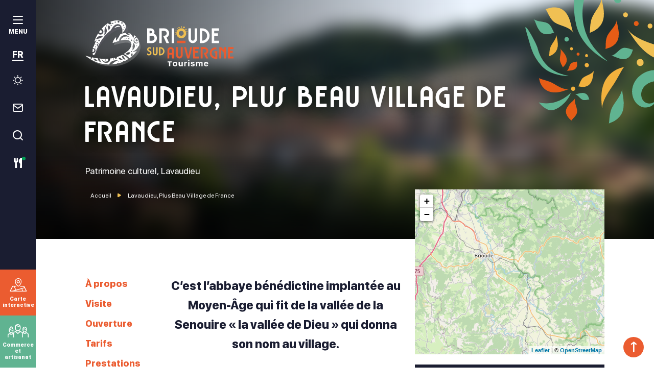

--- FILE ---
content_type: text/html; charset=UTF-8
request_url: https://www.tourisme-brioudesudauvergne.fr/patrimoine-culturel/lavaudieu-plus-beau-village-de-france/
body_size: 16472
content:

<!doctype html>
<html lang="fr-FR" class="no-js">
    <head>
        <meta charset="UTF-8">
        
        <meta http-equiv="X-UA-Compatible" content="IE=edge,chrome=1">
        <meta name="viewport" content="width=device-width, initial-scale=1.0, minimum-scale=1.0, maximum-scale=5.0, user-scalable=yes">

	    <link rel="preload" as="font" href="https://www.tourisme-brioudesudauvergne.fr/wp-content/themes/otbrioude/assets/dist/fonts/svgfont/theme-font.woff" crossorigin>
<link rel="preload" as="font" href="https://www.tourisme-brioudesudauvergne.fr/wp-content/themes/otbrioude/assets/dist/webfonts/fa-brands-400.woff2" crossorigin>
<link rel="dns-prefetch" href="//www.google-analytics.com">
<link rel="dns-prefetch" href="//www.gstatic.com">

        <style>
                :root {
                    --colorSite : #eb5c30;
                }
            </style><meta name='robots' content='index, follow, max-image-preview:large, max-snippet:-1, max-video-preview:-1' />
<meta name="uri-translation" content="on" /><link rel="alternate" hreflang="fr" href="https://www.tourisme-brioudesudauvergne.fr/patrimoine-culturel/lavaudieu-plus-beau-village-de-france/" />
<link rel="alternate" hreflang="nl" href="https://www.tourisme-brioudesudauvergne.fr/nl/patrimoine-culturel/lavaudieu-plus-beau-village-de-france/" />
<link rel="alternate" hreflang="en" href="https://www.tourisme-brioudesudauvergne.fr/en/patrimoine-culturel/lavaudieu-plus-beau-village-de-france/" />
<link rel="alternate" hreflang="de" href="https://www.tourisme-brioudesudauvergne.fr/de/patrimoine-culturel/lavaudieu-plus-beau-village-de-france/" />
<link rel="alternate" hreflang="it" href="https://www.tourisme-brioudesudauvergne.fr/it/patrimoine-culturel/lavaudieu-plus-beau-village-de-france/" />
<link rel="alternate" hreflang="es" href="https://www.tourisme-brioudesudauvergne.fr/es/patrimoine-culturel/lavaudieu-plus-beau-village-de-france/" />

	<!-- This site is optimized with the Yoast SEO plugin v24.3 - https://yoast.com/wordpress/plugins/seo/ -->
	<title>Lavaudieu, Plus Beau Village de France à Lavaudieu - Brioude Sud Auvergne Tourisme</title>
	<meta name="description" content="C’est l’abbaye bénédictine implantée au Moyen-Âge qui fit de la vallée de la Senouire « la vallée de Dieu » qui donna son nom au village." />
	<link rel="canonical" href="https://www.tourisme-brioudesudauvergne.fr/patrimoine-culturel/lavaudieu-plus-beau-village-de-france/" />
	<meta property="og:locale" content="fr_FR" />
	<meta property="og:type" content="article" />
	<meta property="og:title" content="Lavaudieu, Plus Beau Village de France à Lavaudieu - Brioude Sud Auvergne Tourisme" />
	<meta property="og:description" content="C’est l’abbaye bénédictine implantée au Moyen-Âge qui fit de la vallée de la Senouire « la vallée de Dieu » qui donna son nom au village." />
	<meta property="og:url" content="https://www.tourisme-brioudesudauvergne.fr/patrimoine-culturel/lavaudieu-plus-beau-village-de-france/" />
	<meta property="og:site_name" content="Brioude Sud Auvergne Tourisme" />
	<meta property="article:publisher" content="https://www.facebook.com/otbrioudesudauvergne/" />
	<meta property="article:modified_time" content="2026-01-17T06:16:49+00:00" />
	<meta property="og:image" content="https://www.tourisme-brioudesudauvergne.fr/wp-content/uploads/wpetourisme/16942397-diaporama-1200x801.jpg" />
	<meta name="twitter:card" content="summary_large_image" />
	<!-- / Yoast SEO plugin. -->


<link rel='dns-prefetch' href='//cdn.jsdelivr.net' />
<link rel='dns-prefetch' href='//code.jquery.com' />
<script type="text/javascript">
/* <![CDATA[ */
window._wpemojiSettings = {"baseUrl":"https:\/\/s.w.org\/images\/core\/emoji\/15.0.3\/72x72\/","ext":".png","svgUrl":"https:\/\/s.w.org\/images\/core\/emoji\/15.0.3\/svg\/","svgExt":".svg","source":{"concatemoji":"https:\/\/www.tourisme-brioudesudauvergne.fr\/wp-includes\/js\/wp-emoji-release.min.js"}};
/*! This file is auto-generated */
!function(i,n){var o,s,e;function c(e){try{var t={supportTests:e,timestamp:(new Date).valueOf()};sessionStorage.setItem(o,JSON.stringify(t))}catch(e){}}function p(e,t,n){e.clearRect(0,0,e.canvas.width,e.canvas.height),e.fillText(t,0,0);var t=new Uint32Array(e.getImageData(0,0,e.canvas.width,e.canvas.height).data),r=(e.clearRect(0,0,e.canvas.width,e.canvas.height),e.fillText(n,0,0),new Uint32Array(e.getImageData(0,0,e.canvas.width,e.canvas.height).data));return t.every(function(e,t){return e===r[t]})}function u(e,t,n){switch(t){case"flag":return n(e,"\ud83c\udff3\ufe0f\u200d\u26a7\ufe0f","\ud83c\udff3\ufe0f\u200b\u26a7\ufe0f")?!1:!n(e,"\ud83c\uddfa\ud83c\uddf3","\ud83c\uddfa\u200b\ud83c\uddf3")&&!n(e,"\ud83c\udff4\udb40\udc67\udb40\udc62\udb40\udc65\udb40\udc6e\udb40\udc67\udb40\udc7f","\ud83c\udff4\u200b\udb40\udc67\u200b\udb40\udc62\u200b\udb40\udc65\u200b\udb40\udc6e\u200b\udb40\udc67\u200b\udb40\udc7f");case"emoji":return!n(e,"\ud83d\udc26\u200d\u2b1b","\ud83d\udc26\u200b\u2b1b")}return!1}function f(e,t,n){var r="undefined"!=typeof WorkerGlobalScope&&self instanceof WorkerGlobalScope?new OffscreenCanvas(300,150):i.createElement("canvas"),a=r.getContext("2d",{willReadFrequently:!0}),o=(a.textBaseline="top",a.font="600 32px Arial",{});return e.forEach(function(e){o[e]=t(a,e,n)}),o}function t(e){var t=i.createElement("script");t.src=e,t.defer=!0,i.head.appendChild(t)}"undefined"!=typeof Promise&&(o="wpEmojiSettingsSupports",s=["flag","emoji"],n.supports={everything:!0,everythingExceptFlag:!0},e=new Promise(function(e){i.addEventListener("DOMContentLoaded",e,{once:!0})}),new Promise(function(t){var n=function(){try{var e=JSON.parse(sessionStorage.getItem(o));if("object"==typeof e&&"number"==typeof e.timestamp&&(new Date).valueOf()<e.timestamp+604800&&"object"==typeof e.supportTests)return e.supportTests}catch(e){}return null}();if(!n){if("undefined"!=typeof Worker&&"undefined"!=typeof OffscreenCanvas&&"undefined"!=typeof URL&&URL.createObjectURL&&"undefined"!=typeof Blob)try{var e="postMessage("+f.toString()+"("+[JSON.stringify(s),u.toString(),p.toString()].join(",")+"));",r=new Blob([e],{type:"text/javascript"}),a=new Worker(URL.createObjectURL(r),{name:"wpTestEmojiSupports"});return void(a.onmessage=function(e){c(n=e.data),a.terminate(),t(n)})}catch(e){}c(n=f(s,u,p))}t(n)}).then(function(e){for(var t in e)n.supports[t]=e[t],n.supports.everything=n.supports.everything&&n.supports[t],"flag"!==t&&(n.supports.everythingExceptFlag=n.supports.everythingExceptFlag&&n.supports[t]);n.supports.everythingExceptFlag=n.supports.everythingExceptFlag&&!n.supports.flag,n.DOMReady=!1,n.readyCallback=function(){n.DOMReady=!0}}).then(function(){return e}).then(function(){var e;n.supports.everything||(n.readyCallback(),(e=n.source||{}).concatemoji?t(e.concatemoji):e.wpemoji&&e.twemoji&&(t(e.twemoji),t(e.wpemoji)))}))}((window,document),window._wpemojiSettings);
/* ]]> */
</script>
<link rel='stylesheet' id='wp-etourisme-css' href='https://www.tourisme-brioudesudauvergne.fr/wp-content/plugins/wp-etourisme/public/css/wp-etourisme-public.min.css' type='text/css' media='all' />
<style id='wp-emoji-styles-inline-css' type='text/css'>

	img.wp-smiley, img.emoji {
		display: inline !important;
		border: none !important;
		box-shadow: none !important;
		height: 1em !important;
		width: 1em !important;
		margin: 0 0.07em !important;
		vertical-align: -0.1em !important;
		background: none !important;
		padding: 0 !important;
	}
</style>
<link rel='stylesheet' id='wp-block-library-css' href='https://www.tourisme-brioudesudauvergne.fr/wp-includes/css/dist/block-library/style.min.css' type='text/css' media='all' />
<style id='filebird-block-filebird-gallery-style-inline-css' type='text/css'>
ul.filebird-block-filebird-gallery{margin:auto!important;padding:0!important;width:100%}ul.filebird-block-filebird-gallery.layout-grid{display:grid;grid-gap:20px;align-items:stretch;grid-template-columns:repeat(var(--columns),1fr);justify-items:stretch}ul.filebird-block-filebird-gallery.layout-grid li img{border:1px solid #ccc;box-shadow:2px 2px 6px 0 rgba(0,0,0,.3);height:100%;max-width:100%;-o-object-fit:cover;object-fit:cover;width:100%}ul.filebird-block-filebird-gallery.layout-masonry{-moz-column-count:var(--columns);-moz-column-gap:var(--space);column-gap:var(--space);-moz-column-width:var(--min-width);columns:var(--min-width) var(--columns);display:block;overflow:auto}ul.filebird-block-filebird-gallery.layout-masonry li{margin-bottom:var(--space)}ul.filebird-block-filebird-gallery li{list-style:none}ul.filebird-block-filebird-gallery li figure{height:100%;margin:0;padding:0;position:relative;width:100%}ul.filebird-block-filebird-gallery li figure figcaption{background:linear-gradient(0deg,rgba(0,0,0,.7),rgba(0,0,0,.3) 70%,transparent);bottom:0;box-sizing:border-box;color:#fff;font-size:.8em;margin:0;max-height:100%;overflow:auto;padding:3em .77em .7em;position:absolute;text-align:center;width:100%;z-index:2}ul.filebird-block-filebird-gallery li figure figcaption a{color:inherit}

</style>
<style id='classic-theme-styles-inline-css' type='text/css'>
/*! This file is auto-generated */
.wp-block-button__link{color:#fff;background-color:#32373c;border-radius:9999px;box-shadow:none;text-decoration:none;padding:calc(.667em + 2px) calc(1.333em + 2px);font-size:1.125em}.wp-block-file__button{background:#32373c;color:#fff;text-decoration:none}
</style>
<style id='global-styles-inline-css' type='text/css'>
:root{--wp--preset--aspect-ratio--square: 1;--wp--preset--aspect-ratio--4-3: 4/3;--wp--preset--aspect-ratio--3-4: 3/4;--wp--preset--aspect-ratio--3-2: 3/2;--wp--preset--aspect-ratio--2-3: 2/3;--wp--preset--aspect-ratio--16-9: 16/9;--wp--preset--aspect-ratio--9-16: 9/16;--wp--preset--gradient--vivid-cyan-blue-to-vivid-purple: linear-gradient(135deg,rgba(6,147,227,1) 0%,rgb(155,81,224) 100%);--wp--preset--gradient--light-green-cyan-to-vivid-green-cyan: linear-gradient(135deg,rgb(122,220,180) 0%,rgb(0,208,130) 100%);--wp--preset--gradient--luminous-vivid-amber-to-luminous-vivid-orange: linear-gradient(135deg,rgba(252,185,0,1) 0%,rgba(255,105,0,1) 100%);--wp--preset--gradient--luminous-vivid-orange-to-vivid-red: linear-gradient(135deg,rgba(255,105,0,1) 0%,rgb(207,46,46) 100%);--wp--preset--gradient--very-light-gray-to-cyan-bluish-gray: linear-gradient(135deg,rgb(238,238,238) 0%,rgb(169,184,195) 100%);--wp--preset--gradient--cool-to-warm-spectrum: linear-gradient(135deg,rgb(74,234,220) 0%,rgb(151,120,209) 20%,rgb(207,42,186) 40%,rgb(238,44,130) 60%,rgb(251,105,98) 80%,rgb(254,248,76) 100%);--wp--preset--gradient--blush-light-purple: linear-gradient(135deg,rgb(255,206,236) 0%,rgb(152,150,240) 100%);--wp--preset--gradient--blush-bordeaux: linear-gradient(135deg,rgb(254,205,165) 0%,rgb(254,45,45) 50%,rgb(107,0,62) 100%);--wp--preset--gradient--luminous-dusk: linear-gradient(135deg,rgb(255,203,112) 0%,rgb(199,81,192) 50%,rgb(65,88,208) 100%);--wp--preset--gradient--pale-ocean: linear-gradient(135deg,rgb(255,245,203) 0%,rgb(182,227,212) 50%,rgb(51,167,181) 100%);--wp--preset--gradient--electric-grass: linear-gradient(135deg,rgb(202,248,128) 0%,rgb(113,206,126) 100%);--wp--preset--gradient--midnight: linear-gradient(135deg,rgb(2,3,129) 0%,rgb(40,116,252) 100%);--wp--preset--font-size--small: 13px;--wp--preset--font-size--medium: 20px;--wp--preset--font-size--large: 36px;--wp--preset--font-size--x-large: 42px;--wp--preset--spacing--20: 0.44rem;--wp--preset--spacing--30: 0.67rem;--wp--preset--spacing--40: 1rem;--wp--preset--spacing--50: 1.5rem;--wp--preset--spacing--60: 2.25rem;--wp--preset--spacing--70: 3.38rem;--wp--preset--spacing--80: 5.06rem;--wp--preset--shadow--natural: 6px 6px 9px rgba(0, 0, 0, 0.2);--wp--preset--shadow--deep: 12px 12px 50px rgba(0, 0, 0, 0.4);--wp--preset--shadow--sharp: 6px 6px 0px rgba(0, 0, 0, 0.2);--wp--preset--shadow--outlined: 6px 6px 0px -3px rgba(255, 255, 255, 1), 6px 6px rgba(0, 0, 0, 1);--wp--preset--shadow--crisp: 6px 6px 0px rgba(0, 0, 0, 1);}:where(.is-layout-flex){gap: 0.5em;}:where(.is-layout-grid){gap: 0.5em;}body .is-layout-flex{display: flex;}.is-layout-flex{flex-wrap: wrap;align-items: center;}.is-layout-flex > :is(*, div){margin: 0;}body .is-layout-grid{display: grid;}.is-layout-grid > :is(*, div){margin: 0;}:where(.wp-block-columns.is-layout-flex){gap: 2em;}:where(.wp-block-columns.is-layout-grid){gap: 2em;}:where(.wp-block-post-template.is-layout-flex){gap: 1.25em;}:where(.wp-block-post-template.is-layout-grid){gap: 1.25em;}.has-vivid-cyan-blue-to-vivid-purple-gradient-background{background: var(--wp--preset--gradient--vivid-cyan-blue-to-vivid-purple) !important;}.has-light-green-cyan-to-vivid-green-cyan-gradient-background{background: var(--wp--preset--gradient--light-green-cyan-to-vivid-green-cyan) !important;}.has-luminous-vivid-amber-to-luminous-vivid-orange-gradient-background{background: var(--wp--preset--gradient--luminous-vivid-amber-to-luminous-vivid-orange) !important;}.has-luminous-vivid-orange-to-vivid-red-gradient-background{background: var(--wp--preset--gradient--luminous-vivid-orange-to-vivid-red) !important;}.has-very-light-gray-to-cyan-bluish-gray-gradient-background{background: var(--wp--preset--gradient--very-light-gray-to-cyan-bluish-gray) !important;}.has-cool-to-warm-spectrum-gradient-background{background: var(--wp--preset--gradient--cool-to-warm-spectrum) !important;}.has-blush-light-purple-gradient-background{background: var(--wp--preset--gradient--blush-light-purple) !important;}.has-blush-bordeaux-gradient-background{background: var(--wp--preset--gradient--blush-bordeaux) !important;}.has-luminous-dusk-gradient-background{background: var(--wp--preset--gradient--luminous-dusk) !important;}.has-pale-ocean-gradient-background{background: var(--wp--preset--gradient--pale-ocean) !important;}.has-electric-grass-gradient-background{background: var(--wp--preset--gradient--electric-grass) !important;}.has-midnight-gradient-background{background: var(--wp--preset--gradient--midnight) !important;}.has-small-font-size{font-size: var(--wp--preset--font-size--small) !important;}.has-medium-font-size{font-size: var(--wp--preset--font-size--medium) !important;}.has-large-font-size{font-size: var(--wp--preset--font-size--large) !important;}.has-x-large-font-size{font-size: var(--wp--preset--font-size--x-large) !important;}
:where(.wp-block-post-template.is-layout-flex){gap: 1.25em;}:where(.wp-block-post-template.is-layout-grid){gap: 1.25em;}
:where(.wp-block-columns.is-layout-flex){gap: 2em;}:where(.wp-block-columns.is-layout-grid){gap: 2em;}
:root :where(.wp-block-pullquote){font-size: 1.5em;line-height: 1.6;}
</style>
<link rel='stylesheet' id='wpsc-style-css' href='https://www.tourisme-brioudesudauvergne.fr/wp-content/plugins/wordpress-simple-paypal-shopping-cart/assets/wpsc-front-end-styles.css' type='text/css' media='all' />
<link rel='stylesheet' id='weather-font-css' href='https://www.tourisme-brioudesudauvergne.fr/wp-content/plugins/iris-weather/Shared/css/weather-icons.css' type='text/css' media='' />
<link rel='stylesheet' id='app-wpet-single-css' href='https://www.tourisme-brioudesudauvergne.fr/wp-content/themes/otbrioude/assets/dist/css/app-wpet-single.min.css' type='text/css' media='screen' />
<link rel='stylesheet' id='app-print-css' href='https://www.tourisme-brioudesudauvergne.fr/wp-content/themes/otbrioude/assets/dist/css/app-print.min.css' type='text/css' media='print' />
<script type="text/javascript" src="https://code.jquery.com/jquery-3.4.1.min.js" id="jquery-core-js"></script>
<script type="text/javascript" defer src="https://code.jquery.com/jquery-migrate-3.0.1.min.js" id="jquery-migrate-js"></script>
<script type="text/javascript" defer src="https://www.tourisme-brioudesudauvergne.fr/wp-content/plugins/wp-etourisme/public/js/wp-etourisme-map-adapter.min.js" id="wpetourisme-map-adapter-js"></script>
<script type="text/javascript" id="wpetourisme-map-js-extra">
/* <![CDATA[ */
var wpetMaps = {"url_public":"https:\/\/www.tourisme-brioudesudauvergne.fr\/wp-content\/plugins\/wp-etourisme\/public\/","ajax_param":{"ajax":"https:\/\/www.tourisme-brioudesudauvergne.fr\/wp-json\/irisit\/post_type\/patrimoine-culturel","filter":{"include":[35138]},"order":{"commune":"ASC"}},"ajax_path":"https:\/\/www.tourisme-brioudesudauvergne.fr\/wp-json\/irismap\/profile","iti_path":"https:\/\/www.tourisme-brioudesudauvergne.fr\/wp-json\/irismap\/route","poi_path":"https:\/\/www.tourisme-brioudesudauvergne.fr\/wp-json\/irisit\/poi\/","maps":{"default":{"leaflet":{"type":"leaflet","default":{"tileurl":"https:\/\/{s}.tile.openstreetmap.org\/{z}\/{x}\/{y}.png","copyright":"&copy; <a target=\"_blank\" href=\"https:\/\/www.openstreetmap.org\/copyright\">OpenStreetMap<\/a>","name":"Open Street Map"}},"leaflet-ign":{"type":"leaflet","default":{"layerType":"ORTHOIMAGERY.ORTHOPHOTOS","copyright":"&copy; <a target=\"_blank\" href=\"https:\/\/www.ign.fr\">IGN France<\/a>","apikeyslug":"ignapikey","name":"IGN"}}},"leaflet":{"map_option":{"scrollWheelZoom":"","tap":"0","dragging":"0"},"markeroption":{"iconSize":[20,20]},"tilesurl":"https:\/\/{s}.tile.openstreetmap.org\/{z}\/{x}\/{y}.png"},"leaflet-ign":{"map_option":{"scrollWheelZoom":"","tap":"0","dragging":"0"},"markeroption":{"iconSize":[20,20]},"ignapikey":"97f7vx95ggof3xryefkxffg5","layer":"GEOGRAPHICALGRIDSYSTEMS.MAPS"}},"selected":"leaflet","lightpick":"DD\/MM\/YYYY","locale":"fr","legend":{"downloadpng":"T\u00e9l\u00e9charger","altitudeaxis":"Altitude (m)","distanceaxis":"Distance (km)","altitude":"Altitude","elevation":"Pente","distance":"Distance"},"options":{"marker":"https:\/\/www.tourisme-brioudesudauvergne.fr\/wp-content\/themes\/otbrioude\/assets\/dist\/images\/markers\/marker.svg","markerhover":"https:\/www.tourisme-brioudesudauvergne.fr\/wp-content\/themes\/otbrioude\/assets\/dist\/images\/markers\/marker-hover.svg","latitude":"45.262514","longitude":"3.454466","zoom":"10","switchmode":0,"norecenter":true}};
/* ]]> */
</script>
<script type="text/javascript" defer src="https://www.tourisme-brioudesudauvergne.fr/wp-content/plugins/wp-etourisme/public/js/wp-etourisme-maps.min.js" id="wpetourisme-map-js"></script>
<script type="text/javascript" defer src="https://cdn.jsdelivr.net/npm/apexcharts@3.42.0" id="apexcharts-js"></script>
<script type="text/javascript" id="wp-etourisme-marketplace-js-extra">
/* <![CDATA[ */
var wpet_marketplace_param = {"ajax_url":"https:\/\/www.tourisme-brioudesudauvergne.fr\/wp-admin\/admin-ajax.php","format":"dd\/mm\/yyyy","lightpick":"DD\/MM\/YYYY","locale":"fr","max_days":"365","messages":{"date":"Le champ Date d'arriv\u00e9e est obligatoire","enddate":"Le champ Date de d\u00e9part est obligatoire","duration":"Le champ Dur\u00e9e est obligatoire","adult":"Le champ Nombre d'adultes est obligatoire"}};
/* ]]> */
</script>
<script type="text/javascript" defer src="https://www.tourisme-brioudesudauvergne.fr/wp-content/plugins/wp-etourisme-marketplace/shared/js/wp-etourisme-marketplace-shared.min.js" id="wp-etourisme-marketplace-js"></script>
<script type="text/javascript" id="wp-etourisme-share-url-js-extra">
/* <![CDATA[ */
var wpet_share_url_utils = {"base":"https:\/\/www.tourisme-brioudesudauvergne.fr"};
/* ]]> */
</script>
<script type="text/javascript" defer src="https://www.tourisme-brioudesudauvergne.fr/wp-content/plugins/wp-etourisme-share-url/shared/js/wp-etourisme-share-url-shared.min.js" id="wp-etourisme-share-url-js"></script>
<link rel="https://api.w.org/" href="https://www.tourisme-brioudesudauvergne.fr/wp-json/" /><link rel="alternate" title="JSON" type="application/json" href="https://www.tourisme-brioudesudauvergne.fr/wp-json/wp/v2/iris-private/patrimoine-culturel/35138" /><link rel='shortlink' href='https://www.tourisme-brioudesudauvergne.fr/?p=35138' />
<link rel="alternate" title="oEmbed (JSON)" type="application/json+oembed" href="https://www.tourisme-brioudesudauvergne.fr/wp-json/oembed/1.0/embed?url=https%3A%2F%2Fwww.tourisme-brioudesudauvergne.fr%2Fpatrimoine-culturel%2Flavaudieu-plus-beau-village-de-france%2F" />
<link rel="alternate" title="oEmbed (XML)" type="text/xml+oembed" href="https://www.tourisme-brioudesudauvergne.fr/wp-json/oembed/1.0/embed?url=https%3A%2F%2Fwww.tourisme-brioudesudauvergne.fr%2Fpatrimoine-culturel%2Flavaudieu-plus-beau-village-de-france%2F&#038;format=xml" />

<!-- WP Simple Shopping Cart plugin v5.1.1 - https://wordpress.org/plugins/wordpress-simple-paypal-shopping-cart/ -->

	<script type="text/javascript">
	<!--
	//
	function ReadForm (obj1, tst)
	{
	    // Read the user form
	    var i,j,pos;
	    val_total="";val_combo="";

	    for (i=0; i<obj1.length; i++)
	    {
	        // run entire form
	        obj = obj1.elements[i];           // a form element

	        if (obj.type == "select-one")
	        {   // just selects
	            if (obj.name == "quantity" ||
	                obj.name == "amount") continue;
		        pos = obj.selectedIndex;        // which option selected
		        val = obj.options[pos].value;   // selected value
		        val_combo = val_combo + " (" + val + ")";
	        }
	    }
		// Now summarize everything we have processed above
		val_total = obj1.product_tmp.value + val_combo;
		obj1.wspsc_product.value = val_total;
	}
	//-->
	</script><script type="text/javascript">document.documentElement.className += " js";</script>
<link rel="icon" href="https://www.tourisme-brioudesudauvergne.fr/wp-content/uploads/2021/08/cropped-favorite-32x32.png" sizes="32x32" />
<link rel="icon" href="https://www.tourisme-brioudesudauvergne.fr/wp-content/uploads/2021/08/cropped-favorite-192x192.png" sizes="192x192" />
<link rel="apple-touch-icon" href="https://www.tourisme-brioudesudauvergne.fr/wp-content/uploads/2021/08/cropped-favorite-180x180.png" />
<meta name="msapplication-TileImage" content="https://www.tourisme-brioudesudauvergne.fr/wp-content/uploads/2021/08/cropped-favorite-270x270.png" />

                
<script type="application/ld+json">
    {
        "@context": "http://schema.org",
        "@type": "BreadcrumbList",
        "itemListElement": [{"@type":"ListItem","position":1,"item":{"@type":"WebPage","@id":"https:\/\/www.tourisme-brioudesudauvergne.fr","url":"https:\/\/www.tourisme-brioudesudauvergne.fr","name":"Accueil"}},{"@type":"ListItem","position":2,"item":{"@type":"WebPage","@id":"https:\/\/www.tourisme-brioudesudauvergne.fr\/patrimoine-culturel\/lavaudieu-plus-beau-village-de-france\/","url":"https:\/\/www.tourisme-brioudesudauvergne.fr\/patrimoine-culturel\/lavaudieu-plus-beau-village-de-france\/","name":"Lavaudieu, Plus Beau Village de France"}}]    }
</script>

	                <script>(function ( w, d, s, l, i ) {
				    w[ l ] = w[ l ] || [];
				    w[ l ].push( {
					    'gtm.start':
						    new Date().getTime(),
					    event: 'gtm.js'
				    } );
				    var f                            = d.getElementsByTagName( s )[ 0 ],
					    j = d.createElement( s ), dl = l != 'dataLayer' ? '&l=' + l : '';
				    j.async                          = true;
				    j.src                            =
					    'https://www.googletagmanager.com/gtm.js?id=' + i + dl;
				    f.parentNode.insertBefore( j, f );
			    })( window, document, 'script', 'dataLayer', 'GTM-WGS44DX' );
            </script>

	    
    </head>

    <body class="patrimoine-culturel-template-default single single-patrimoine-culturel postid-35138 single-wpet" id="body">

                    <noscript>
                <iframe src="https://www.googletagmanager.com/ns.html?id=GTM-WGS44DX" height="0" width="0" style="display:none;visibility:hidden"></iframe>
            </noscript>
        
        <div class="wrapper wpet-banner">

            <header class="header header--large" role="banner">

                <div class="navbar">
                    <div class="sidebar">
    <button class="toolsItem toolsItem--burger burger" data-trigger="wpiris-menu-toggle" aria-label="menu">
        <p class="burgerItem">
            <span class="burgerItemBar burgerItemBar--1"></span>
            <span class="burgerItemBar burgerItemBar--2"></span>
            <span class="burgerItemBar burgerItemBar--3"></span>
        </p>
        <span class="burgerLabel">Menu</span>
    </button>

    
<div class="tools">

            <div class="toolsItem toolsItem--lang currentLang--FR">
            <span class="langCurrent notranslate">FR</span>
            <ul class="langList" data-langs-list>
                <div class="gtranslate_wrapper" id="gt-wrapper-80971235"></div>            </ul>
        </div>
    
    <p class="toolsItem toolsItem--weather">
        <a href="https://www.tourisme-brioudesudauvergne.fr/infos-pratiques/meteo/" data-toggle="tooltip" data-placement="right" title="Météo">
            <span class="sr-only">Météo</span>
        </a>
    </p>

    <p class="toolsItem toolsItem--contact">
        <a href="https://www.tourisme-brioudesudauvergne.fr/infos-pratiques/contact/" data-toggle="tooltip" data-placement="right" title="Contact">
            <span class="sr-only">Contact</span>
        </a>
    </p>

    <p class="toolsItem toolsItem--search">
        <a href="#wpSearchLayout" data-trigger="wpiris-search-layout" data-toggle="tooltip" data-placement="right" title="Rechercher">
            <span class="sr-only">Je recherche</span>
        </a>
    </p>

    <p class="toolsItem toolsItem--restaurants">
        <a href="https://www.tourisme-brioudesudauvergne.fr/ou-manger-dormir/nos-offres-de-restauration/restaurants-ouverts-ce-jour/" data-toggle="tooltip" data-placement="right" title="Restaurants ouverts ce jour">
            <span class="sr-only">Restaurants ouverts ce jour</span>
        </a>
    </p>
</div>
    <ul class="accelerateursList">
    <li class="accelerateursListItem accelerateursListItem--map">
        <a href="https://www.tourisme-brioudesudauvergne.fr/infos-pratiques/carte-interactive/" data-toggle="tooltip" data-placement="right" title="Carte interactive">
            <span>Carte interactive</span>
        </a>
    </li>
    <li class="accelerateursListItem accelerateursListItem--commerce">
        <a href="https://www.commerce-brioudesudauvergne.fr" target="_blank" data-toggle="tooltip" data-placement="right" title="Commerce et artisanat">
            <span>Commerce et artisanat</span>
        </a>
    </li>
</ul>
</div>

<div class="mainnav" role="navigation" data-id="wpiris-menu">
    <p class="mainnavLogo container">
        <a class="logoItem" href="https://www.tourisme-brioudesudauvergne.fr">
            <img src="https://www.tourisme-brioudesudauvergne.fr/wp-content/themes/otbrioude/assets/dist/images/logo-white.svg" alt="Brioude Sud Auvergne Tourisme">
        </a>
    </p>
    <div class="mainnavWrapper">
        <div class="container">
            <ul class="mainnavMenu">

                
                                        <li class="mainnavMenuItem mainnavMenuItem--entry1" data-id="wpiris-menu-item">
                            <a href="https://www.tourisme-brioudesudauvergne.fr/patrimoine/">
                                Patrimoine                            </a>

                                                                                                <button type="button" class="moreMenu" aria-hidden="true" data-trigger="wpiris-menu-more">
                                        <span class="sr-only">Voir plus</span>
                                    </button>
                                    <div class="mainnavMenuItemChildren">
                                        <div class="submenuHeader">
                                            <button type="button" class="returnMenu" aria-hidden="true" data-trigger="wpiris-menu-back">
                                                <span class="sr-only">Retour</span>
                                            </button>
                                            <p class="submenuHeaderTitle">
                                                <a href="https://www.tourisme-brioudesudauvergne.fr/patrimoine/">
                                                    Patrimoine                                                </a>
                                            </p>
                                        </div>

                                        <div class="mainnavMenuItemChildrenList">
                                            <ul class="pagesList">
                                                                                                    <li class="pagesListItem">
                                                        <a href="https://www.tourisme-brioudesudauvergne.fr/patrimoine/brioude-plus-beau-detour-de-france/">Brioude , plus beau détour de France</a>
                                                    </li>
                                                                                                    <li class="pagesListItem">
                                                        <a href="https://www.tourisme-brioudesudauvergne.fr/patrimoine/la-basilique-saint-julien-trois-etoiles-au-guide-vert-michelin/">La basilique Saint-Julien, 3* au guide vert Michelin</a>
                                                    </li>
                                                                                                    <li class="pagesListItem">
                                                        <a href="https://www.tourisme-brioudesudauvergne.fr/patrimoine/blesle-plus-beaux-villages-de-france/">Blesle, plus beaux villages de France</a>
                                                    </li>
                                                                                                    <li class="pagesListItem">
                                                        <a href="https://www.tourisme-brioudesudauvergne.fr/patrimoine/lavaudieu-plus-beaux-villages-de-france/">Lavaudieu, plus beaux villages de France</a>
                                                    </li>
                                                                                                    <li class="pagesListItem">
                                                        <a href="https://www.tourisme-brioudesudauvergne.fr/patrimoine/les-villages-perches/">Les villages perchés et châteaux</a>
                                                    </li>
                                                                                                    <li class="pagesListItem">
                                                        <a href="https://www.tourisme-brioudesudauvergne.fr/patrimoine/exposition-sur-le-territoire/">Expositions sur le territoire</a>
                                                    </li>
                                                                                                    <li class="pagesListItem">
                                                        <a href="https://www.tourisme-brioudesudauvergne.fr/patrimoine/le-pays-dart-et-dhistoire/">Le Pays d&rsquo;Art et d&rsquo;Histoire</a>
                                                    </li>
                                                                                                    <li class="pagesListItem">
                                                        <a href="https://www.tourisme-brioudesudauvergne.fr/patrimoine/musees-et-visites-culturelles/">Voyage d&rsquo;émotions : Musées, Visites Culturelles</a>
                                                    </li>
                                                                                                    <li class="pagesListItem">
                                                        <a href="https://www.tourisme-brioudesudauvergne.fr/patrimoine/les-visites-virtuelles/">Les visites virtuelles</a>
                                                    </li>
                                                                                                    <li class="pagesListItem">
                                                        <a href="https://www.tourisme-brioudesudauvergne.fr/patrimoine/metiers-et-artisanat-dart/">Métiers et Artisanat d&rsquo;art</a>
                                                    </li>
                                                                                            </ul>
                                        </div>
                                    </div>
                                                                                    </li>
                    
                                        <li class="mainnavMenuItem mainnavMenuItem--entry2" data-id="wpiris-menu-item">
                            <a href="https://www.tourisme-brioudesudauvergne.fr/evasion-nature/">
                                Evasion Nature                            </a>

                                                                                                <button type="button" class="moreMenu" aria-hidden="true" data-trigger="wpiris-menu-more">
                                        <span class="sr-only">Voir plus</span>
                                    </button>
                                    <div class="mainnavMenuItemChildren">
                                        <div class="submenuHeader">
                                            <button type="button" class="returnMenu" aria-hidden="true" data-trigger="wpiris-menu-back">
                                                <span class="sr-only">Retour</span>
                                            </button>
                                            <p class="submenuHeaderTitle">
                                                <a href="https://www.tourisme-brioudesudauvergne.fr/evasion-nature/">
                                                    Evasion Nature                                                </a>
                                            </p>
                                        </div>

                                        <div class="mainnavMenuItemChildrenList">
                                            <ul class="pagesList">
                                                                                                    <li class="pagesListItem">
                                                        <a href="https://www.tourisme-brioudesudauvergne.fr/evasion-nature/les-villages-ecrins-de-nature/">Les villages écrins de nature &#8211; les églises joyaux du patrimoine</a>
                                                    </li>
                                                                                                    <li class="pagesListItem">
                                                        <a href="https://www.tourisme-brioudesudauvergne.fr/evasion-nature/les-randonnees-pedestres/">randonnées pédestres, Parcours d&rsquo;orientation, Trails</a>
                                                    </li>
                                                                                                    <li class="pagesListItem">
                                                        <a href="https://www.tourisme-brioudesudauvergne.fr/evasion-nature/vtt-cyclo/">Accueil-vélo, VTT &amp; cyclo et locations-Réparations</a>
                                                    </li>
                                                                                                    <li class="pagesListItem">
                                                        <a href="https://www.tourisme-brioudesudauvergne.fr/evasion-nature/activites-deaux-vives/">Activités d&rsquo;eaux-vives</a>
                                                    </li>
                                                                                                    <li class="pagesListItem">
                                                        <a href="https://www.tourisme-brioudesudauvergne.fr/evasion-nature/sensations/">Sensations</a>
                                                    </li>
                                                                                            </ul>
                                        </div>
                                    </div>
                                                                                    </li>
                    
                                        <li class="mainnavMenuItem mainnavMenuItem--entry3" data-id="wpiris-menu-item">
                            <a href="https://www.tourisme-brioudesudauvergne.fr/ou-manger-dormir/">
                                Où manger &amp; dormir ?                            </a>

                                                                                                <button type="button" class="moreMenu" aria-hidden="true" data-trigger="wpiris-menu-more">
                                        <span class="sr-only">Voir plus</span>
                                    </button>
                                    <div class="mainnavMenuItemChildren">
                                        <div class="submenuHeader">
                                            <button type="button" class="returnMenu" aria-hidden="true" data-trigger="wpiris-menu-back">
                                                <span class="sr-only">Retour</span>
                                            </button>
                                            <p class="submenuHeaderTitle">
                                                <a href="https://www.tourisme-brioudesudauvergne.fr/ou-manger-dormir/">
                                                    Où manger &amp; dormir ?                                                </a>
                                            </p>
                                        </div>

                                        <div class="mainnavMenuItemChildrenList">
                                            <ul class="pagesList">
                                                                                                    <li class="pagesListItem">
                                                        <a href="https://www.tourisme-brioudesudauvergne.fr/ou-manger-dormir/nos-hebergements/">Les hébergements</a>
                                                    </li>
                                                                                                    <li class="pagesListItem">
                                                        <a href="https://www.tourisme-brioudesudauvergne.fr/ou-manger-dormir/nos-offres-de-restauration/">restauration et marchés</a>
                                                    </li>
                                                                                            </ul>
                                        </div>
                                    </div>
                                                                                    </li>
                    
                                        <li class="mainnavMenuItem mainnavMenuItem--entry4" data-id="wpiris-menu-item">
                            <a href="https://www.tourisme-brioudesudauvergne.fr/inspirations-du-moment/">
                                Inspirations                            </a>

                                                            <button type="button" class="moreMenu" aria-hidden="true" data-trigger="wpiris-menu-more">
                                    <span class="sr-only">Voir plus</span>
                                </button>
                                <div class="mainnavMenuItemChildren">
                                    <div class="submenuHeader">
                                        <button type="button" class="returnMenu" aria-hidden="true" data-trigger="wpiris-menu-back">
                                            <span class="sr-only">Retour</span>
                                        </button>
                                        <p class="submenuHeaderTitle">
                                            <a href="https://www.tourisme-brioudesudauvergne.fr/inspirations-du-moment/">
                                                Inspirations du moment                                            </a>
                                        </p>
                                    </div>

                                    <div class="mainnavMenuItemChildrenList">
                                        <ul class="pagesList">
                                                                                            <li class="pagesListItem">
                                                    <a href="https://www.tourisme-brioudesudauvergne.fr/categorie/en-couple/">En couple</a>
                                                </li>
                                                                                            <li class="pagesListItem">
                                                    <a href="https://www.tourisme-brioudesudauvergne.fr/categorie/en-famille/">En famille</a>
                                                </li>
                                                                                    </ul>
                                    </div>
                                </div>
	                                                </li>
                    
                                        <li class="mainnavMenuItem mainnavMenuItem--entry5" data-id="wpiris-menu-item">
                            <a href="https://www.tourisme-brioudesudauvergne.fr/ou-sortir/">
                                Sortir/Animations/ Enfants/Equipements                            </a>

                                                                                                <button type="button" class="moreMenu" aria-hidden="true" data-trigger="wpiris-menu-more">
                                        <span class="sr-only">Voir plus</span>
                                    </button>
                                    <div class="mainnavMenuItemChildren">
                                        <div class="submenuHeader">
                                            <button type="button" class="returnMenu" aria-hidden="true" data-trigger="wpiris-menu-back">
                                                <span class="sr-only">Retour</span>
                                            </button>
                                            <p class="submenuHeaderTitle">
                                                <a href="https://www.tourisme-brioudesudauvergne.fr/ou-sortir/">
                                                    Sortir/Animations/ Enfants/Equipements                                                </a>
                                            </p>
                                        </div>

                                        <div class="mainnavMenuItemChildrenList">
                                            <ul class="pagesList">
                                                                                                    <li class="pagesListItem">
                                                        <a href="https://www.tourisme-brioudesudauvergne.fr/ou-sortir/tous-les-evenements/">Agenda</a>
                                                    </li>
                                                                                                    <li class="pagesListItem">
                                                        <a href="https://www.tourisme-brioudesudauvergne.fr/ou-sortir/les-animations-enfants/">Les animations enfants</a>
                                                    </li>
                                                                                            </ul>
                                        </div>
                                    </div>
                                                                                    </li>
                    
                                        <li class="mainnavMenuItem mainnavMenuItem--entry6" data-id="wpiris-menu-item">
                            <a href="https://www.tourisme-brioudesudauvergne.fr/infos-pratiques/">
                                Infos pratiques / Organiser votre séjour                            </a>

                                                                                                <button type="button" class="moreMenu" aria-hidden="true" data-trigger="wpiris-menu-more">
                                        <span class="sr-only">Voir plus</span>
                                    </button>
                                    <div class="mainnavMenuItemChildren">
                                        <div class="submenuHeader">
                                            <button type="button" class="returnMenu" aria-hidden="true" data-trigger="wpiris-menu-back">
                                                <span class="sr-only">Retour</span>
                                            </button>
                                            <p class="submenuHeaderTitle">
                                                <a href="https://www.tourisme-brioudesudauvergne.fr/infos-pratiques/">
                                                    Infos pratiques / Organiser votre séjour                                                </a>
                                            </p>
                                        </div>

                                        <div class="mainnavMenuItemChildrenList">
                                            <ul class="pagesList">
                                                                                                    <li class="pagesListItem">
                                                        <a href="https://www.tourisme-brioudesudauvergne.fr/infos-pratiques/loffice-de-tourisme/">L&rsquo;Office de tourisme et horaires d&rsquo;accueil</a>
                                                    </li>
                                                                                                    <li class="pagesListItem">
                                                        <a href="https://www.tourisme-brioudesudauvergne.fr/espace-pro/ensemble-avec-nos-partenaires-%f0%9f%98%80-2/">🤝🏻Ensemble avec nos partenaires 😀</a>
                                                    </li>
                                                                                            </ul>
                                        </div>
                                    </div>
                                                                                    </li>
                    
                
                
                <li class="mainnavMenuItem mainnavMenuItem--7">
                    
<ul class="social">
            <li class="socialItem--label">Nous suivre :</li>
                <li data-toggle="tooltip" data-placement="bottom" title="Suivez-nous sur Facebook" class="socialItem socialItem--facebook">
                <a
                    href="https://www.facebook.com/otbrioudesudauvergne/"
                    target="_blank"
                    class="GtmButtonConsultationFacebook"
                    rel="noopener"
                >
                    <span class="sr-only">Suivez-nous sur Facebook</span>
                </a>
            </li>
		            <li data-toggle="tooltip" data-placement="bottom" title="Suivez-nous sur Instagram" class="socialItem socialItem--instagram">
                <a
                    href="https://www.instagram.com/brioude_sudauvergnetourisme"
                    target="_blank"
                    class="GtmButtonConsultationInstagram"
                    rel="noopener"
                >
                    <span class="sr-only">Suivez-nous sur Instagram</span>
                </a>
            </li>
		</ul>                </li>

                <li class="mainnavMenuItem mainnavMenuItem--8">
                    <a href="https://www.tourisme-brioudesudauvergne.fr/infos-pratiques/contact/" class="button">Contact</a>
                </li>
            </ul>
        </div>
    </div>
</div>
                    <div class="container navbarContent">
                            <p class="logo">
        <a class="logoItem" href="https://www.tourisme-brioudesudauvergne.fr">
            <img src="https://www.tourisme-brioudesudauvergne.fr/wp-content/themes/otbrioude/assets/dist/images/logo-white.svg" alt="Brioude Sud Auvergne Tourisme">
            <span class="sr-only">Brioude Sud Auvergne Tourisme</span>
        </a>
    </p>
                    </div>
                </div>

	            
<div class="banner  banner--wpet">

    <div class="bannerMedia" >
	    	        	            <div class="bannerMediaItem"  >
			        <picture class="bannerMediaItemThumbnail">
    <source media="(max-width: 650px)" data-srcset="https://www.tourisme-brioudesudauvergne.fr/wp-content/uploads/wpetourisme/16942397-diaporama-650x434.jpg">
    <source media="(max-width: 1000px)" data-srcset="https://www.tourisme-brioudesudauvergne.fr/wp-content/uploads/wpetourisme/16942397-diaporama-1000x500.jpg">
    <img data-src="https://www.tourisme-brioudesudauvergne.fr/wp-content/uploads/wpetourisme/16942397-diaporama-1200x801.jpg" alt="" class="swiper-lazy">
</picture>

	            </div>
	                    </div>


            <div class="bannerContent">
            <div class="container">
                <h1 class="entryTitle"> Lavaudieu, Plus Beau Village de France </h1>
                <div class="bannerContentMeta">
                    

<span class="bannerContentMetaItem">
        Patrimoine culturel,    </span>
<span>&nbsp;</span>

    <span class="bannerContentMetaItem bannerContentMetaItem--commune">
        Lavaudieu    </span>
                </div>
                
<div class="breadcrumbs" id="breadcrumbs">
    
            
        <span>
            <span>
                <a href="https://www.tourisme-brioudesudauvergne.fr">Accueil</a> <i class="fi fi-polygone" aria-hidden="true"></i>                                <span class="breadcrumb_last">Lavaudieu, Plus Beau Village de France</span>
            </span>
        </span>
    
    </div>

            </div>
        </div>

    
	<a class="scrolldown" href="#main" data-shift="100" data-trigger="wpiris-scroll" data-toggle="tooltip"
   data-placement="bottom" title="Faire défiler la page">
    <span class="sr-only">Faire défiler la page</span>
    <?xml version="1.0" encoding="utf-8"?>
    <!-- Generator: Adobe Illustrator 25.3.0, SVG Export Plug-In . SVG Version: 6.00 Build 0)  -->
    <svg version="1.1" id="Calque_1" xmlns="http://www.w3.org/2000/svg" xmlns:xlink="http://www.w3.org/1999/xlink" x="0px" y="0px"
         viewBox="0 0 44 44" style="enable-background:new 0 0 44 44;" xml:space="preserve">
        <style type="text/css">
            .st01{fill:#FFFFFF;}
            .st11{fill:#EB5C30;}
        </style>
            <g id="scroll_label">
                <path id="Tracé_19511" class="st01" d="M14.2,30c0.5-0.4,1.1-0.6,1.7-0.6c0.8,0,1.5,0.1,2.2,0.4c1.1,0.4,2,1.1,2.6,2.1
            c0.5,0.9,0.6,2,0.2,3l-3-1.3c0.1-0.3,0.1-0.6,0-0.9c-0.1-0.3-0.3-0.5-0.6-0.6c-0.2-0.1-0.4-0.1-0.7-0.1c-0.2,0.1-0.4,0.2-0.4,0.5
            c-0.1,0.3-0.1,0.6,0.1,0.9c0.3,0.4,0.7,0.8,1.1,1.1c0.5,0.4,0.9,0.9,1.3,1.3c0.3,0.4,0.6,0.9,0.7,1.4c0.2,1.3-0.4,2.6-1.4,3.3
            c-0.5,0.3-1.2,0.5-1.8,0.5c-0.7,0-1.4-0.2-2.1-0.5c-1-0.4-1.9-1.1-2.5-2c-0.5-0.9-0.5-1.9-0.2-2.8l3.1,1.3c-0.1,0.3-0.1,0.6,0,0.8
            c0.1,0.2,0.3,0.4,0.5,0.5c0.2,0.1,0.4,0.1,0.6,0c0.2-0.1,0.3-0.2,0.4-0.4c0.1-0.3,0.1-0.6-0.1-0.9c-0.3-0.4-0.7-0.8-1.1-1.1
            c-0.5-0.4-0.9-0.9-1.3-1.4c-0.3-0.4-0.6-0.9-0.7-1.4c-0.1-0.6,0-1.3,0.2-1.9C13.3,30.9,13.7,30.4,14.2,30z"/>
                <path id="Tracé_19512" class="st01" d="M1.8,20.6c0.3-0.8,0.7-1.4,1.4-2c0.6-0.5,1.4-0.9,2.2-1.1l0.3,3.3c-0.4,0.2-0.7,0.5-1,0.9
            c-0.2,0.4-0.3,0.9-0.3,1.3c0,0.6,0.4,1.2,0.9,1.6c1.3,0.7,2.9,0.6,4.1-0.3c0.5-0.4,0.7-1.1,0.6-1.7c0-0.5-0.2-0.9-0.5-1.3
            c-0.3-0.4-0.7-0.6-1.1-0.8l-0.3-3.3c1.2,0.1,2.4,0.7,3.3,1.5c0.9,1,1.4,2.2,1.4,3.5c0.1,1-0.1,2-0.5,3c-0.4,0.9-1.1,1.6-1.9,2.1
            c-1.8,1-4,1.2-5.9,0.5c-0.9-0.4-1.6-1-2.2-1.7c-0.6-0.8-0.9-1.8-0.9-2.8C1.4,22.3,1.5,21.4,1.8,20.6z"/>
                <path id="Tracé_19513" class="st01" d="M18.5,12.9l-4-2.4l-0.3,0.2l2.1,3.6l-2.7,1.6L7.9,6.1l4.2-2.5c0.7-0.4,1.4-0.7,2.2-0.8
            C15,2.8,15.6,3,16.2,3.3c0.6,0.3,1,0.8,1.3,1.4C17.9,5.3,18.1,6,18,6.7c-0.1,0.8-0.5,1.5-1,2l4.4,2.5L18.5,12.9z M13.1,8.8l1.3-0.8
            c0.7-0.4,0.9-1,0.5-1.7c-0.1-0.3-0.4-0.5-0.7-0.6c-0.3-0.1-0.7,0-1,0.2l-1.3,0.8L13.1,8.8z"/>
                <path id="Tracé_19514" class="st01" d="M35.7,7c0.4,0.9,0.6,1.9,0.5,2.9c-0.2,2.1-1.5,3.9-3.4,4.8C32,15.1,31,15.2,30,15.1
            c-2-0.2-3.8-1.5-4.7-3.3C24.8,11,24.7,10,24.7,9c0.2-2.1,1.5-3.9,3.4-4.8C29,3.7,30,3.5,31,3.6C33,3.9,34.8,5.1,35.7,7L35.7,7z
             M30.2,6.6c-1.5,0.5-2.4,1.9-2.4,3.4c0.2,1.4,1.6,2.4,3,2.1c0,0,0,0,0,0c0.7-0.2,1.3-0.7,1.7-1.3c0.5-0.6,0.7-1.3,0.7-2.1
            C33.1,8,32.7,7.4,32.1,7C31.6,6.6,30.9,6.5,30.2,6.6z"/>
                <path id="Tracé_19515" class="st01" d="M33.5,22.6l-0.3,3.5l-2.4-0.2l0.5-6.6l11.2,0.9l-0.2,3.1L33.5,22.6z"/>
                <path id="Tracé_19516" class="st01" d="M28.9,30.9L26.1,33l-1.4-1.9l5.3-4l6.8,8.9l-2.5,1.9L28.9,30.9z"/>
            </g>
            <path id="scroll_center" class="st11" d="M21.6,17.2c-2.1,0-3.8,1.7-3.8,3.8c0,2.1,1.7,3.8,3.8,3.8c2.1,0,3.8-1.7,3.8-3.8
        C25.4,18.9,23.7,17.2,21.6,17.2z"/>
    </svg>


</a>
</div>

            </header>

<main id="main" role="main" itemscope itemtype="http://schema.org/CivicStructure">

    <section class="section section--wpet clear" id="primary">

        <div class="container clear">

            <article class="wpetSection">

				
                    <div class="wpetSectionAside">
						
<div class="wpetNavigation">
    <ul data-id="wpet-anchor">
                        <li class="wpetNavigationItem wpetNavigationItem--description" data-trigger="wpet-anchor-item">
                    <a href="#description" data-trigger="wpiris-scroll">À propos</a>
                </li>
                            <li class="wpetNavigationItem wpetNavigationItem--visite" data-trigger="wpet-anchor-item">
                    <a href="#visite" data-trigger="wpiris-scroll">Visite</a>
                </li>
                            <li class="wpetNavigationItem wpetNavigationItem--ouverture" data-trigger="wpet-anchor-item">
                    <a href="#ouverture" data-trigger="wpiris-scroll">Ouverture</a>
                </li>
                            <li class="wpetNavigationItem wpetNavigationItem--tarifs" data-trigger="wpet-anchor-item">
                    <a href="#tarifs" data-trigger="wpiris-scroll">Tarifs</a>
                </li>
                            <li class="wpetNavigationItem wpetNavigationItem--prestation" data-trigger="wpet-anchor-item">
                    <a href="#prestation" data-trigger="wpiris-scroll">Prestations</a>
                </li>
                
        <li class="wpetNavigationItem wpetNavigationItem--contact" data-trigger="wpet-anchor-item">
            <a href="#wpetAside" data-trigger="wpiris-scroll">Informations de contact</a>
        </li>

            </ul>
</div>

<div class="wpetPagination">
        <p class="wpetPaginationItem wpetPaginationItem--list" data-placement="bottom" data-original-title="Retour à la liste" data-toggle="tooltip">
        <a href="">
            <span class="sr-only">Retour à la liste </span>
        </a>
    </p>
            <p class="wpetPaginationItem wpetPaginationItem--next" data-placement="bottom" data-original-title="Offre suivante" data-toggle="tooltip">
            <a href="https://www.tourisme-brioudesudauvergne.fr/patrimoine-culturel/musee-de-la-resistance-et-de-la-deportation-joseph-lhomenede/" rel="next"></a>        </p>
    </div>
                    </div>

                    <div class="wpetSectionContent hentry">
                        

    <div itemprop="description" class="excerpt">
        C’est l’abbaye bénédictine implantée au Moyen-Âge qui fit de la vallée de la Senouire « la vallée de Dieu » qui donna son nom au village.    </div>

                        
    <div class="wpetGallery">

        <div class="wpetGalleryHeading">
            <div class="wpetGalleryItem">
                <a data-fancybox="images" href="https://www.tourisme-brioudesudauvergne.fr/wp-content/uploads/wpetourisme/16942397-diaporama-1200x801.jpg" title="Lavaudieu, Plus Beau Village de France">
                    <img src="https://www.tourisme-brioudesudauvergne.fr/wp-content/uploads/wpetourisme/16942397-diaporama-780x560.jpg" alt="Lavaudieu, Plus Beau Village de France" itemprop="image" content="https://www.tourisme-brioudesudauvergne.fr/wp-content/uploads/wpetourisme/16942397-diaporama-780x560.jpg">
                </a>
            </div>
        </div>

        
        <div class="wpetGalleryList" id="wpet-gallery-list">
            
                <div class="wpetGalleryItem">
                    <a data-fancybox="images" href="https://www.tourisme-brioudesudauvergne.fr/wp-content/uploads/wpetourisme/16942398-diaporama-1200x799.jpg" title="Lavaudieu, Plus Beau Village de France">
                        <img src="https://www.tourisme-brioudesudauvergne.fr/wp-content/uploads/wpetourisme/16942398-diaporama-780x560.jpg" alt="Lavaudieu, Plus Beau Village de France" itemprop="image" content="https://www.tourisme-brioudesudauvergne.fr/wp-content/uploads/wpetourisme/16942398-diaporama-780x560.jpg">
                    </a>
                </div>
            
                <div class="wpetGalleryItem">
                    <a data-fancybox="images" href="https://www.tourisme-brioudesudauvergne.fr/wp-content/uploads/wpetourisme/16979165-diaporama-1200x799.jpg" title="Lavaudieu, Plus Beau Village de France">
                        <img src="https://www.tourisme-brioudesudauvergne.fr/wp-content/uploads/wpetourisme/16979165-diaporama-780x560.jpg" alt="Lavaudieu, Plus Beau Village de France" itemprop="image" content="https://www.tourisme-brioudesudauvergne.fr/wp-content/uploads/wpetourisme/16979165-diaporama-780x560.jpg">
                    </a>
                </div>
                    </div>

        
    </div>
                            <div class="wpetHighlight wpetAsideItem">
		            <p class="wpetHighlightItem wpetHighlightItem--parking">
				Parking            </p>
		    </div>
    <div class="wpetHighlight">
        <p class="wpetHighlightItem wpetHighlightItem--opening wpetAsideItem">
			Du 02/01 au 31/12, tous les jours.        </p>
    </div>
                        
    <div class="wpetStrate" id="description" data-id="wpet-strate">

		            <div class="wpetStrateParts">
				
				
				
						                            <p itemprop="description">
								Entre gorges de l'Allier et forêts du Livradois, ce charmant havre de paix au bâti remarquable s'organise autour d'une ancienne abbaye bénédictine érigée sur les rives de la Senouire. Un ensemble qui abrite le seul cloître roman conservé intact en Auvergne.                            </p>

						            </div>
		
		
    </div>




	<div class="wpetStrate" id="visite" data-id="wpet-strate">

		<h2 class="wpetStrateTitle" data-trigger="wpet-open-strate">
			Visite		</h2>

					<div class="wpetStrateParts">

				
				                <ul>
				    
						
															<li>
									Accueil groupe à partir de 15 personne(s).								</li>
							
						                </ul>

			</div>
		
		
		
		
		
			</div>


    <div class="wpetStrate" id="ouverture" data-id="wpet-strate">

        <h2 class="wpetStrateTitle" data-trigger="wpet-open-strate">
			Ouverture        </h2>

		            <div class="wpetStrateParts">

				
	            	<div class="wpetTableList" >
        <div data-id="wpet-table-slider-wrapper">
		                                    <div class="wpetTableContainer" >
                    <table class="wpetTable wpTable--opening">
                        <thead class="wpetTableHeader">
                        <tr>
                            <td colspan="2">
                                                                    Du 02 Janvier au 31 Décembre                                                            </td>
                        </tr>
                        </thead>
                                                                                    <tr class="wpetTableLine">
                                    <td class="wpetTableCell">Lundi</td>
                                    <td class="wpetTableCell">Ouvert</td>
                                </tr>
                                                                                                                <tr class="wpetTableLine">
                                    <td class="wpetTableCell">Mardi</td>
                                    <td class="wpetTableCell">Ouvert</td>
                                </tr>
                                                                                                                <tr class="wpetTableLine">
                                    <td class="wpetTableCell">Mercredi</td>
                                    <td class="wpetTableCell">Ouvert</td>
                                </tr>
                                                                                                                <tr class="wpetTableLine">
                                    <td class="wpetTableCell">Jeudi</td>
                                    <td class="wpetTableCell">Ouvert</td>
                                </tr>
                                                                                                                <tr class="wpetTableLine">
                                    <td class="wpetTableCell">Vendredi</td>
                                    <td class="wpetTableCell">Ouvert</td>
                                </tr>
                                                                                                                <tr class="wpetTableLine">
                                    <td class="wpetTableCell">Samedi</td>
                                    <td class="wpetTableCell">Ouvert</td>
                                </tr>
                                                                                                                <tr class="wpetTableLine">
                                    <td class="wpetTableCell">Dimanche</td>
                                    <td class="wpetTableCell">Ouvert</td>
                                </tr>
                                                                        </table>
                </div>
                    </div>
			</div>

	            
				<span itemprop="openingHoursSpecification" itemscope itemtype="http://schema.org/OpeningHoursSpecification"><time itemprop="validFrom" datetime="2026-01-02"></time><time itemprop="validThrough" datetime="2026-12-31"></time><link itemprop="dayOfWeek" href="http://schema.org/Monday" /><link itemprop="dayOfWeek" href="http://schema.org/Tuesday" /><link itemprop="dayOfWeek" href="http://schema.org/Wednesday" /><link itemprop="dayOfWeek" href="http://schema.org/Thursday" /><link itemprop="dayOfWeek" href="http://schema.org/Friday" /><link itemprop="dayOfWeek" href="http://schema.org/Saturday" /><link itemprop="dayOfWeek" href="http://schema.org/Sunday" /></span>
            </div>
		
    </div>

    <div class="wpetStrate" id="tarifs" data-id="wpet-strate">

        <h2 class="wpetStrateTitle" data-trigger="wpet-open-strate">
			Tarifs        </h2>

		
		
			
            <div class="wpetStrateParts">
                <h3 class="wpetStratePartsTitle">
					Moyens de paiement                </h3>
                <ul class="wpetTags">
					                            <li itemprop="paymentAccepted">
								Carte bancaire/crédit                            </li>
						                            <li itemprop="paymentAccepted">
								Chèque                            </li>
						                            <li itemprop="paymentAccepted">
								Espèces                            </li>
						                            <li itemprop="paymentAccepted">
								Paiement sans contact                            </li>
						                </ul>
            </div>

		
		
		
    </div>

    <div class="wpetStrate" id="prestation" data-id="wpet-strate">

        <h2 class="wpetStrateTitle" data-trigger="wpet-open-strate">
            Prestations        </h2>

        
                
                <div class="wpetStrateParts">

                    <h3 class="wpetStratePartsTitle">
                        Équipements                    </h3>

                    <ul class="wpetTags">
                                                        <li>
                                    Aire de pique-nique                                </li>
                                                            <li>
                                    WC publics                                </li>
                                                            <li>
                                    Parking                                </li>
                                                </ul>
                </div>

            
                
                <div class="wpetStrateParts">

                    <h3 class="wpetStratePartsTitle">
                        Services                    </h3>

                    <ul class="wpetTags">
                                                        <li>
                                    Animaux acceptés                                </li>
                                                            <li>
                                    Documentation Touristique                                </li>
                                                </ul>
                </div>

            
    </div>








                    </div>

				
            </article>

                            <div class="wpetMapSingle">
                    
        <div class="map wpet-map-detail"></div>

    

                </div>
            
            <aside class="wpetAside wpetAside--sticky" id="wpetAside">
				
<div class="wpetIcons wpetAsideItem">
    <ul>
                                <li class="wpetIconsItem wpetIconsItem--mail">
                <a href="#modal-contact" data-toggle="modal" data-target="#modal-contact" itemprop="email" content="contact@abbayedelavaudieu.fr">
                    <span class="wpetIconsItemLabel">Contacter par mail</span>
                </a>
            </li>
        

                                <li class="wpetIconsItem wpetIconsItem--fixe">
                <a
                        data-container="body"
                        data-toggle="popover"
                        data-placement="bottom"
                        data-content="04 71 76 46 00</br>04 71 76 08 90"
                        data-html="true"
                        class="GtmButtonContactTelephonePrestataire"
                    itemprop='telephone'                        content="04 71 76 46 00"
                        href="##"
                >
                    <span class="wpetIconsItemLabel">Contacter par téléphone</span>
                </a>
            </li>
        

        
        
        

        

        
	        </ul>
</div>
        <p class="wpetOpening wpetOpening--open wpetAsideItem">
            <span>Ouvert</span>
        </p>
    
<div class="wpetAddress wpetAsideItem" >
    
    <h2 class="wpetStrateTitle no-open">Informations de contact</h2>

    <p class="wpetAddressTitle" itemprop="name">Lavaudieu, Plus Beau Village de France</p>
    
    <div itemprop="address" itemscope itemtype="http://schema.org/PostalAddress">

                    <p class="wpetAddressItem--location">
                <span itemprop="postalCode">43100</span>
                <span itemprop="addressLocality">Lavaudieu</span>
            </p>
            </div>

    <p>
        <a class="wpetAddressLink GtmButtonCalculItinerairePrestataire" target="_blank" rel="noopener" href="https://maps.google.fr/?saddr=&daddr=45.262514,3.454466" >
            <span>Voir mon itinéraire</span>
        </a>
    </p>

</div>




            </aside>

        </div>

    </section>

		
    <div class="modal fade" id="modal-contact" tabindex="-1" role="dialog" aria-labelledby="modal-contact" aria-hidden="true">
        <div class="modal-dialog" role="document">
            <div class="modal-content">
                <div class="modal-header">
                    <p class="modal-title">Contacter Lavaudieu, Plus Beau Village de France</p>
                    <button class="modal-close" data-dismiss="modal" aria-label="Fermer">
                        <span class="sr-only">Fermer</span>
                    </button>
                </div>
                <div class="modal-body">
                    <div class="frm_forms " id="frm_form_2_container" >
<form enctype="multipart/form-data" method="post" class="frm-show-form  frm_js_validate  frm_pro_form  frm_ajax_submit " id="form_formulairedecontactprestataire" >
<div class="frm_form_fields ">
<fieldset>
<legend class="frm_screen_reader">Formulaire de contact prestataire</legend>

<div class="frm_fields_container">
<input type="hidden" name="frm_action" value="create" />
<input type="hidden" name="form_id" value="2" />
<input type="hidden" name="frm_hide_fields_2" id="frm_hide_fields_2" value="" />
<input type="hidden" name="form_key" value="formulairedecontactprestataire" />
<input type="hidden" name="item_meta[0]" value="" />
<input type="hidden" id="frm_submit_entry_2" name="frm_submit_entry_2" value="cad55e7e17" /><input type="hidden" name="_wp_http_referer" value="/patrimoine-culturel/lavaudieu-plus-beau-village-de-france/" /><div id="frm_field_11_container" class="frm_form_field form-field  frm_required_field formGroup formGroup--text  frm_top_container">
    <label for="field_pv3px" id="field_pv3px_label" class="frm_primary_label">
        <span class="frm_required"></span>
    </label>
    <input type="text" id="field_pv3px" name="item_meta[11]" value=""  placeholder="Votre prénom *" data-reqmsg="Ce champ ne peut pas être vide" aria-required="true" data-invmsg="Text is invalid" aria-invalid="false"  />
    
    
</div>
<div id="frm_field_12_container" class="frm_form_field form-field  frm_required_field formGroup formGroup--text  frm_top_container">
    <label for="field_78l4f" id="field_78l4f_label" class="frm_primary_label">
        <span class="frm_required"></span>
    </label>
    <input type="text" id="field_78l4f" name="item_meta[12]" value=""  placeholder="Votre nom *" data-reqmsg="Ce champ ne peut pas être vide" aria-required="true" data-invmsg="Text is invalid" aria-invalid="false"  />
    
    
</div>
<div id="frm_field_13_container" class="frm_form_field form-field  frm_required_field formGroup formGroup--email  frm_top_container">
    <label for="field_fc2wl" id="field_fc2wl_label" class="frm_primary_label">
        <span class="frm_required"></span>
    </label>
    <input type="email" id="field_fc2wl" name="item_meta[13]" value=""  placeholder="Votre adresse e-mail *" data-reqmsg="Ce champ ne peut pas être vide" aria-required="true" data-invmsg="Cet e-mail est non valide" aria-invalid="false"  />
    
    
</div>
<div id="frm_field_14_container" class="frm_form_field form-field  formGroup formGroup--phone  frm_top_container">
    <label for="field_io3s3" id="field_io3s3_label" class="frm_primary_label">
        <span class="frm_required"></span>
    </label>
    <input type="tel" id="field_io3s3" name="item_meta[14]" value=""  placeholder="Votre téléphone" data-invmsg="Ce numéro de téléphone est non valide" aria-invalid="false" pattern="((\+\d{1,3}(-|.| )?\(?\d\)?(-| |.)?\d{1,5})|(\(?\d{2,6}\)?))(-|.| )?(\d{3,4})(-|.| )?(\d{4})(( x| ext)\d{1,5}){0,1}$"  />
    
    
</div>
<div id="frm_field_15_container" class="frm_form_field form-field  frm_required_field formGroup formGroup--number  frm_top_container">
    <label for="field_jkc1" id="field_jkc1_label" class="frm_primary_label">
        <span class="frm_required"></span>
    </label>
    <input type="number" id="field_jkc1" name="item_meta[15]" value=""  placeholder="Code postal *" data-reqmsg="Ce champ ne peut pas être vide" aria-required="true" data-invmsg="Ce code postal est non valide" aria-invalid="false"   min="0" max="9999999" step="any"/>
    
    
</div>
<div id="frm_field_16_container" class="frm_form_field form-field  frm_required_field formGroup formGroup--textarea  frm_top_container">
    <label for="field_9pyjd" id="field_9pyjd_label" class="frm_primary_label">
        <span class="frm_required"></span>
    </label>
    <textarea name="item_meta[16]" id="field_9pyjd" rows="5"  placeholder="Votre message *" data-reqmsg="Ce champ ne peut pas être vide" aria-required="true" data-invmsg="Ce champ est non valide" aria-invalid="false"  ></textarea>
    
    
</div>
<input type="hidden" name="item_meta[17]" id="field_contactprestataire" value="contact@abbayedelavaudieu.fr"  data-frmval="contact@abbayedelavaudieu.fr"   />
<div id="frm_field_18_container" class="frm_form_field form-field  formGroup frm_hidden">
    <label for="g-recaptcha-response" id="field_catj8_label" class="frm_primary_label">reCAPTCHA
        <span class="frm_required"></span>
    </label>
    <div  id="field_catj8" class="frm-g-recaptcha" data-sitekey="6LcIX6sbAAAAAHb-ZOl4umgOFBqtwm4Jny1rxpmq" data-size="invisible" data-theme="light"></div>
    
    
</div>
<!DOCTYPE html PUBLIC "-//W3C//DTD HTML 4.0 Transitional//EN" "http://www.w3.org/TR/REC-html40/loose.dtd">
<html><body><div id="frm_field_40_container" class="frm_form_field form-field  frm_required_field formGroup formGroup--checkbox  frm_top_container js-axeptioInsert-fr-prestataire vertical_radio">
    <div id="field_axeptio_consent_presta_label" class="frm_primary_label formGroupLabel">
        <span class="frm_required" aria-hidden="true"></span>
    </div>
    <div class="frm_opt_container" aria-labelledby="field_axeptio_consent_presta_label" role="group"><div class="formGroupField">		<div class="frm_checkbox" id="frm_checkbox_40-0">			<input type="checkbox" name="item_meta[40][]" id="field_axeptio_consent_presta-0" value="RGPD" data-reqmsg="Ce champ ne peut pas &ecirc;tre vide" data-invmsg="Ce champ est non valide" aria-invalid="false" aria-required="true"><label for="field_axeptio_consent_presta-0">
			 RGPD</label></div>
</div>
    
    
</div></div>
</body></html>
	<input type="hidden" name="item_key" value="" />
				<div class="frm__679a4507d4168">
				<label for="frm_email_2" >
					Si vous êtes un humain, ne remplissez pas ce champ.				</label>
				<input  id="frm_email_2" type="text" class="frm_verify" name="frm__679a4507d4168" value="" autocomplete="off"  />
			</div>
		<input name="frm_state" type="hidden" value="tTGLK3pOUVcUMfJsTgwHXU6qFUXzbjpRS+8Aqz146e4=" /><div class="formGroup formGroup--nolabel"><span class="required">Les champs marqués d'une * sont obligatoires</span></div><div class="frm_submit formGroup--nolabel">

<button class="frm_button_submit frm_final_submit button" type="submit"   formnovalidate="formnovalidate">Envoyer</button>

</div></div>
</fieldset>
</div>

</form>
</div>
                </div>
            </div>
        </div>
    </div>

</main>

			<footer class="footer" role="contentinfo">

                <div class="container">

                    <div class="footerContent">
    <div class="footerContentItem">
        <p class="footerTitle">Brioude Sud Auvergne Tourisme</p>
        <p class="footerContentAddress">
            <span>Place Grégoire de Tours - 43100 Brioude</span><br />
            <span>Tél. 04 71 74 97 49</span>
        </p>
        <p><a href="https://www.tourisme-brioudesudauvergne.fr/infos-pratiques/contact/" class="button">Nous contacter</a></p>
    </div>

    <div class="footerContentItem">
        <p class="footerTitle">Newsletter</p>
        <p>Restez informé des dernières actualités et des évènements à venir, inscrivez-vous !</p>
        <div class="footerContentItemNewsletter">
            <p><a href="https://www.tourisme-brioudesudauvergne.fr/infos-pratiques/newsletter/" class="button">Inscription</a></p>
            
<ul class="social">
            <li class="socialItem--label">Nous suivre :</li>
                <li data-toggle="tooltip" data-placement="bottom" title="Suivez-nous sur Facebook" class="socialItem socialItem--facebook">
                <a
                    href="https://www.facebook.com/otbrioudesudauvergne/"
                    target="_blank"
                    class="GtmButtonConsultationFacebook"
                    rel="noopener"
                >
                    <span class="sr-only">Suivez-nous sur Facebook</span>
                </a>
            </li>
		            <li data-toggle="tooltip" data-placement="bottom" title="Suivez-nous sur Instagram" class="socialItem socialItem--instagram">
                <a
                    href="https://www.instagram.com/brioude_sudauvergnetourisme"
                    target="_blank"
                    class="GtmButtonConsultationInstagram"
                    rel="noopener"
                >
                    <span class="sr-only">Suivez-nous sur Instagram</span>
                </a>
            </li>
		</ul>        </div>
    </div>

    <div class="footerContentItem">
        <ul class="footerContentChildrenList">
                            <li class="footerContentChildrenListItem footerContentChildrenListItem--brochures"><a href="https://www.tourisme-brioudesudauvergne.fr/infos-pratiques/brochures/">Brochures-cartes</a></li>
                                        <li class="footerContentChildrenListItem footerContentChildrenListItem--pro"><a href="https://www.tourisme-brioudesudauvergne.fr/espace-pro/">Espace pro</a></li>
                                        <li class="footerContentChildrenListItem footerContentChildrenListItem--commerce"><a href="https://www.commerce-brioudesudauvergne.fr" target="_blank">Les commerces et services</a></li>
                    </ul>
    </div>
</div>
    
                    <div class="copyright">
    <p>
                    <span data-obf="aHR0cHM6Ly93d3cudG91cmlzbWUtYnJpb3VkZXN1ZGF1dmVyZ25lLmZyL3BsYW4tZHUtc2l0ZS8=">Plan du site</span>
                <span class="copyright--separator"> - </span>
        <span data-obf="aHR0cHM6Ly93d3cudG91cmlzbWUtYnJpb3VkZXN1ZGF1dmVyZ25lLmZyL21lbnRpb25zLWxlZ2FsZXMv">Mentions légales</span>
        <span class="copyright--separator"> - </span>
        <span><a href="javascript:openAxeptioCookies()">Éditer mes cookies</a></span>
        <span class="copyright--separator"> - </span>
        <span data-obf="aHR0cHM6Ly93d3cudG91cmlzbWUtYnJpb3VkZXN1ZGF1dmVyZ25lLmZyL3BvbGl0aXF1ZS1kZS1jb25maWRlbnRpYWxpdGVzLw==">Politique de confidentialités</span>
        <span class="copyright--separator"> - </span>
        <span>Made with <i class="fi fi-heart" aria-hidden="true"></i> by <a rel="noreferrer noopener" href="https://www.iris-interactive.fr" target="_blank">IRIS Interactive</a></span>
    </p>
    <p class="copyright--small">
        Ce site est protégé par reCAPTCHA. Les <span data-obf="aHR0cHM6Ly9wb2xpY2llcy5nb29nbGUuY29tL3ByaXZhY3k/aGw9ZnI=" data-obf-target="_blank">règles de confidentialité</span> et les <span data-obf="aHR0cHM6Ly9wb2xpY2llcy5nb29nbGUuY29tL3Rlcm1zP2hsPWZy" data-obf-target="_blank">conditions d'utilisation</span> de Google s'appliquent.    </p>
</div>
                </div>

                <div class="footerPartners">
    <div class="container">
                    <ul class="footerPartnersList">
                                        <li class="footerPartnersListItem">
                                                            <a href="https://www.francevelotourisme.com/accueil-velo" target="_blank">
                                    <img data-src="https://www.tourisme-brioudesudauvergne.fr/wp-content/uploads/2025/06/LOGO-ACCUEILVELO-CMJN_page-1480-1-60x80.jpg"
                                         title="Accueil-Vélo"
                                         alt="">
                                </a>
                                                    </li>
                                            <li class="footerPartnersListItem">
                                                            <a href="https://www.adn-tourisme.fr/" target="_blank">
                                    <img data-src="https://www.tourisme-brioudesudauvergne.fr/wp-content/uploads/2022/01/ADN_CMJN1-116x80.jpg"
                                         title="ADN_CMJN(1)"
                                         alt="">
                                </a>
                                                    </li>
                                            <li class="footerPartnersListItem">
                                                            <a href="https://www.cc-brivadois.fr/" target="_blank">
                                    <img data-src="https://www.tourisme-brioudesudauvergne.fr/wp-content/uploads/2022/01/Logo-Brioude-Com-de-Com_bleu-161x80.png"
                                         title="Logo Brioude Com de Com_bleu"
                                         alt="">
                                </a>
                                                    </li>
                                            <li class="footerPartnersListItem">
                                                            <a href="https://www.hauteloire.fr/" target="_blank">
                                    <img data-src="https://www.tourisme-brioudesudauvergne.fr/wp-content/uploads/2021/12/LOGO-DEPT43_2019_HD-407x80.png"
                                         title="LOGO-DEPT43_2019_HD"
                                         alt="">
                                </a>
                                                    </li>
                                            <li class="footerPartnersListItem">
                                                            <a href="https://www.myhauteloire.fr/" target="_blank">
                                    <img data-src="https://www.tourisme-brioudesudauvergne.fr/wp-content/uploads/2024/11/LOGO_HAUTE-LOIRE-ATTRACTIVITE-181-site-internet-200x80.jpg"
                                         title="Haute-Loire Attractivité"
                                         alt="">
                                </a>
                                                    </li>
                                            <li class="footerPartnersListItem">
                                                            <a href="https://www.auvergnerhonealpes-tourisme.com/" target="_blank">
                                    <img data-src="https://www.tourisme-brioudesudauvergne.fr/wp-content/uploads/2021/06/logo-auvergne-rhone-alpes.png"
                                         title="logo-auvergne-rhone-alpes"
                                         alt="">
                                </a>
                                                    </li>
                                </ul>
            </div>
</div>            </footer>

			
            <p>
                <a href="#body" class="backtotop" data-trigger="wpiris-scroll" data-toggle="tooltip" data-placement="left" title="Haut de la page">
                    <span class="sr-only">Haut de la page</span>
                </a>
            </p>

		</div>        
                <div class="wpSearchLayout" id="wpSearchLayout" data-id="wpiris-search-layout">
            <p>
                <a href="#wpSearchLayout" data-trigger="wpiris-search-layout-close" class="wpSearchLayoutClose">
                    <span class="sr-only">Fermer</span>
                </a>
            </p>
            <div class="wpSearch">
    <label class="wpSearchTitle" for="s">Je recherche</label>
    <form class="wpSearchForm" role="search" method="get" action="https://www.tourisme-brioudesudauvergne.fr">
        <input class="wpSearchFormItem wpSearchFormItem--input" type="text" value="" name="s">
        <button class="wpSearchFormItem wpSearchFormItem--button"><span class="sr-only">Rechercher</span></button>
    </form>
</div>

        </div>
        
        <script>
    window.axeptioSettings = {
        clientId: "60fa6c1a0211d33e7f52ff30",
        cookiesVersion: "tourisme-brioudesudauvergne-base",
    };

    (function(d, s) {
        var t = d.getElementsByTagName(s)[0], e = d.createElement(s);
        e.async = true; e.src = "https://static.axept.io/sdk-slim.js";
        t.parentNode.insertBefore(e, t);
    })(document, "script");
</script>
        <script type="text/javascript">
/* <![CDATA[ */
	var relevanssi_rt_regex = /(&|\?)_(rt|rt_nonce)=(\w+)/g
	var newUrl = window.location.search.replace(relevanssi_rt_regex, '')
	history.replaceState(null, null, window.location.pathname + newUrl + window.location.hash)
/* ]]> */
</script>
<link rel='stylesheet' id='google-font-css' href='https://fonts.googleapis.com/css2?family=Montserrat:wght@700&#038;display=swap' type='text/css' media='all' />
<script type="text/javascript" id="app-js-extra">
/* <![CDATA[ */
var Theme = {"server_url":"https:\/\/www.tourisme-brioudesudauvergne.fr","theme_url":"https:\/\/www.tourisme-brioudesudauvergne.fr\/wp-content\/themes\/otbrioude","ajax_url":"https:\/\/www.tourisme-brioudesudauvergne.fr\/wp-admin\/admin-ajax.php","rest_url":"https:\/\/www.tourisme-brioudesudauvergne.fr\/wp-json\/","rest_nonce":"e38974af4d","current_locale":"fr","name":"Brioude Sud Auvergne Tourisme","street":"Place Gr\u00e9goire de Tours","postal_code":"43100","city":"Brioude","phone":"04 71 74 97 49","latitude":"45.29395068038993","longitude":"3.3852737177786274","translate":{"fancybox_close":"Fermer","fancybox_next":"Suivant","fancybox_prev":"Pr\u00e9c\u00e9dent","fancybox_error":"La requ\u00eate n'a pu \u00eatre lanc\u00e9e. Essayez de revenir plus tard.","fancybox_start":"Commencer","fancybox_stop":"Pause","fancybox_full_screen":"Plein \u00e9cran","fancybox_thumbs":"Miniature","fancybox_download":"T\u00e9l\u00e9charger","fancybox_share":"Partager","fancybox_zoom":"Zoom","loading":"En cours de chargement","calculate_my_itinerary":"Calculer mon itin\u00e9raire","wpet_no_booking":"Les offres affich\u00e9es ci-dessous ne sont pas r\u00e9servables en ligne. Pour connaitre leurs disponibilit\u00e9s veuillez contacter les prestataires directement."}};
/* ]]> */
</script>
<script type="text/javascript" defer src="https://www.tourisme-brioudesudauvergne.fr/wp-content/themes/otbrioude/assets/dist/js/app.min.js" id="app-js"></script>
<script type="text/javascript" id="app-tourism-js-extra">
/* <![CDATA[ */
var Theme = {"server_url":"https:\/\/www.tourisme-brioudesudauvergne.fr","theme_url":"https:\/\/www.tourisme-brioudesudauvergne.fr\/wp-content\/themes\/otbrioude","ajax_url":"https:\/\/www.tourisme-brioudesudauvergne.fr\/wp-admin\/admin-ajax.php","rest_url":"https:\/\/www.tourisme-brioudesudauvergne.fr\/wp-json\/","rest_nonce":"e38974af4d","current_locale":"fr","name":"Brioude Sud Auvergne Tourisme","street":"Place Gr\u00e9goire de Tours","postal_code":"43100","city":"Brioude","phone":"04 71 74 97 49","latitude":"45.29395068038993","longitude":"3.3852737177786274","translate":{"fancybox_close":"Fermer","fancybox_next":"Suivant","fancybox_prev":"Pr\u00e9c\u00e9dent","fancybox_error":"La requ\u00eate n'a pu \u00eatre lanc\u00e9e. Essayez de revenir plus tard.","fancybox_start":"Commencer","fancybox_stop":"Pause","fancybox_full_screen":"Plein \u00e9cran","fancybox_thumbs":"Miniature","fancybox_download":"T\u00e9l\u00e9charger","fancybox_share":"Partager","fancybox_zoom":"Zoom","loading":"En cours de chargement","calculate_my_itinerary":"Calculer mon itin\u00e9raire","wpet_no_booking":"Les offres affich\u00e9es ci-dessous ne sont pas r\u00e9servables en ligne. Pour connaitre leurs disponibilit\u00e9s veuillez contacter les prestataires directement."}};
/* ]]> */
</script>
<script type="text/javascript" defer src="https://www.tourisme-brioudesudauvergne.fr/wp-content/themes/otbrioude/assets/dist/js/app-tourism.min.js" id="app-tourism-js"></script>
<script type="text/javascript" id="gt_widget_script_80971235-js-before">
/* <![CDATA[ */
window.gtranslateSettings = /* document.write */ window.gtranslateSettings || {};window.gtranslateSettings['80971235'] = {"default_language":"fr","languages":["nl","en","fr","de","it","es"],"url_structure":"sub_directory","wrapper_selector":"#gt-wrapper-80971235","horizontal_position":"inline","flags_location":"\/wp-content\/plugins\/gtranslate\/flags\/"};
/* ]]> */
</script><script defer src="https://www.tourisme-brioudesudauvergne.fr/wp-content/plugins/gtranslate/js/lc.js" data-no-optimize="1" data-no-minify="1" data-gt-orig-url="/patrimoine-culturel/lavaudieu-plus-beau-village-de-france/" data-gt-orig-domain="www.tourisme-brioudesudauvergne.fr" data-gt-widget-id="80971235" defer></script><script type="text/javascript" id="formidable-js-extra">
/* <![CDATA[ */
var frm_js = {"ajax_url":"https:\/\/www.tourisme-brioudesudauvergne.fr\/wp-admin\/admin-ajax.php","images_url":"https:\/\/www.tourisme-brioudesudauvergne.fr\/wp-content\/plugins\/formidable\/images","loading":"Chargement\u2026","remove":"Supprimer","offset":"4","nonce":"7080823c6b","id":"ID","no_results":"Aucun r\u00e9sultat","file_spam":"Ce fichier semble ind\u00e9sirable.","calc_error":"Il y a une erreur dans le calcul dans le champ avec cl\u00e9","empty_fields":"Veuillez remplir les champs obligatoires pr\u00e9c\u00e9dents avant de mettre un fichier en ligne.","focus_first_error":"1","include_alert_role":"1","include_resend_email":""};
/* ]]> */
</script>
<script type="text/javascript" defer src="https://www.tourisme-brioudesudauvergne.fr/wp-content/plugins/formidable/js/formidable.min.js" id="formidable-js"></script>
<script type="text/javascript" defer="defer" async="async" defer src="https://www.google.com/recaptcha/api.js?onload=frmRecaptcha&amp;render=explicit&amp;hl=fr&amp;ver=3" id="captcha-api-js"></script>
<script type="text/javascript" defer src="https://www.tourisme-brioudesudauvergne.fr/wp-content/plugins/formidable-pro/js/formidablepro.min.js" id="formidablepro-js"></script>
<script>
/*<![CDATA[*/
/*]]>*/
</script>

    </body>

</html>












--- FILE ---
content_type: text/css
request_url: https://www.tourisme-brioudesudauvergne.fr/wp-content/themes/otbrioude/assets/dist/css/app-wpet-single.min.css
body_size: 34618
content:
body.compensate-for-scrollbar{overflow:hidden}.fancybox-active{height:auto}.fancybox-is-hidden{left:-9999px;margin:0;position:absolute!important;top:-9999px;visibility:hidden}.fancybox-container{-webkit-backface-visibility:hidden;height:100%;left:0;outline:none;position:fixed;-webkit-tap-highlight-color:transparent;top:0;-ms-touch-action:manipulation;touch-action:manipulation;transform:translateZ(0);width:100%;z-index:99992}.fancybox-container *{box-sizing:border-box}.fancybox-bg,.fancybox-inner,.fancybox-outer,.fancybox-stage{bottom:0;left:0;position:absolute;right:0;top:0}.fancybox-outer{-webkit-overflow-scrolling:touch;overflow-y:auto}.fancybox-bg{background:#1e1e1e;opacity:0;transition-duration:inherit;transition-property:opacity;transition-timing-function:cubic-bezier(.47,0,.74,.71)}.fancybox-is-open .fancybox-bg{opacity:.9;transition-timing-function:cubic-bezier(.22,.61,.36,1)}.fancybox-caption,.fancybox-infobar,.fancybox-navigation .fancybox-button,.fancybox-toolbar{direction:ltr;opacity:0;position:absolute;transition:opacity .25s ease,visibility 0s ease .25s;visibility:hidden;z-index:99997}.fancybox-show-caption .fancybox-caption,.fancybox-show-infobar .fancybox-infobar,.fancybox-show-nav .fancybox-navigation .fancybox-button,.fancybox-show-toolbar .fancybox-toolbar{opacity:1;transition:opacity .25s ease 0s,visibility 0s ease 0s;visibility:visible}.fancybox-infobar{color:#ccc;font-size:13px;-webkit-font-smoothing:subpixel-antialiased;height:44px;left:0;line-height:44px;min-width:44px;mix-blend-mode:difference;padding:0 10px;pointer-events:none;top:0;-webkit-touch-callout:none;-webkit-user-select:none;-moz-user-select:none;-ms-user-select:none;user-select:none}.fancybox-toolbar{right:0;top:0}.fancybox-stage{direction:ltr;overflow:visible;transform:translateZ(0);z-index:99994}.fancybox-is-open .fancybox-stage{overflow:hidden}.fancybox-slide{-webkit-backface-visibility:hidden;display:none;height:100%;left:0;outline:none;overflow:auto;-webkit-overflow-scrolling:touch;padding:44px;position:absolute;text-align:center;top:0;transition-property:transform,opacity;white-space:normal;width:100%;z-index:99994}.fancybox-slide:before{content:"";display:inline-block;font-size:0;height:100%;vertical-align:middle;width:0}.fancybox-is-sliding .fancybox-slide,.fancybox-slide--current,.fancybox-slide--next,.fancybox-slide--previous{display:block}.fancybox-slide--image{overflow:hidden;padding:44px 0}.fancybox-slide--image:before{display:none}.fancybox-slide--html{padding:6px}.fancybox-content{background:#fff;display:inline-block;margin:0;max-width:100%;overflow:auto;-webkit-overflow-scrolling:touch;padding:44px;position:relative;text-align:left;vertical-align:middle}.fancybox-slide--image .fancybox-content{animation-timing-function:cubic-bezier(.5,0,.14,1);-webkit-backface-visibility:hidden;background:rgba(0,0,0,0);background-repeat:no-repeat;background-size:100% 100%;left:0;max-width:none;overflow:visible;padding:0;position:absolute;top:0;transform-origin:top left;transition-property:transform,opacity;-webkit-user-select:none;-moz-user-select:none;-ms-user-select:none;user-select:none;z-index:99995}.fancybox-can-zoomOut .fancybox-content{cursor:zoom-out}.fancybox-can-zoomIn .fancybox-content{cursor:zoom-in}.fancybox-can-pan .fancybox-content,.fancybox-can-swipe .fancybox-content{cursor:grab}.fancybox-is-grabbing .fancybox-content{cursor:grabbing}.fancybox-container [data-selectable=true]{cursor:text}.fancybox-image,.fancybox-spaceball{background:rgba(0,0,0,0);border:0;height:100%;left:0;margin:0;max-height:none;max-width:none;padding:0;position:absolute;top:0;-webkit-user-select:none;-moz-user-select:none;-ms-user-select:none;user-select:none;width:100%}.fancybox-spaceball{z-index:1}.fancybox-slide--iframe .fancybox-content,.fancybox-slide--map .fancybox-content,.fancybox-slide--pdf .fancybox-content,.fancybox-slide--video .fancybox-content{height:100%;overflow:visible;padding:0;width:100%}.fancybox-slide--video .fancybox-content{background:#000}.fancybox-slide--map .fancybox-content{background:#e5e3df}.fancybox-slide--iframe .fancybox-content{background:#fff}.fancybox-iframe,.fancybox-video{background:rgba(0,0,0,0);border:0;display:block;height:100%;margin:0;overflow:hidden;padding:0;width:100%}.fancybox-iframe{left:0;position:absolute;top:0}.fancybox-error{background:#fff;cursor:default;max-width:400px;padding:40px;width:100%}.fancybox-error p{color:#444;font-size:16px;line-height:20px;margin:0;padding:0}.fancybox-button{background:rgba(30,30,30,.6);border:0;border-radius:0;box-shadow:none;cursor:pointer;display:inline-block;height:44px;margin:0;padding:10px;position:relative;transition:color .2s;vertical-align:top;visibility:inherit;width:44px}.fancybox-button,.fancybox-button:link,.fancybox-button:visited{color:#ccc}.fancybox-button:hover{color:#fff}.fancybox-button:focus{outline:none}.fancybox-button.fancybox-focus{outline:1px dotted}.fancybox-button[disabled],.fancybox-button[disabled]:hover{color:#888;cursor:default;outline:none}.fancybox-button div{height:100%}.fancybox-button svg{display:block;height:100%;overflow:visible;position:relative;width:100%}.fancybox-button svg path{fill:currentColor;stroke-width:0}.fancybox-button--fsenter svg:nth-child(2),.fancybox-button--fsexit svg:first-child,.fancybox-button--pause svg:first-child,.fancybox-button--play svg:nth-child(2){display:none}.fancybox-progress{background:#ff5268;height:2px;left:0;position:absolute;right:0;top:0;transform:scaleX(0);transform-origin:0;transition-property:transform;transition-timing-function:linear;z-index:99998}.fancybox-close-small{background:rgba(0,0,0,0);border:0;border-radius:0;color:#ccc;cursor:pointer;opacity:.8;padding:8px;position:absolute;right:-12px;top:-44px;z-index:401}.fancybox-close-small:hover{color:#fff;opacity:1}.fancybox-slide--html .fancybox-close-small{color:currentColor;padding:10px;right:0;top:0}.fancybox-slide--image.fancybox-is-scaling .fancybox-content{overflow:hidden}.fancybox-is-scaling .fancybox-close-small,.fancybox-is-zoomable.fancybox-can-pan .fancybox-close-small{display:none}.fancybox-navigation .fancybox-button{background-clip:content-box;height:100px;opacity:0;position:absolute;top:calc(50% - 50px);width:70px}.fancybox-navigation .fancybox-button div{padding:7px}.fancybox-navigation .fancybox-button--arrow_left{left:0;left:env(safe-area-inset-left);padding:31px 26px 31px 6px}.fancybox-navigation .fancybox-button--arrow_right{padding:31px 6px 31px 26px;right:0;right:env(safe-area-inset-right)}.fancybox-caption{background:linear-gradient(0deg,rgba(0,0,0,.85),rgba(0,0,0,.3) 50%,rgba(0,0,0,.15) 65%,rgba(0,0,0,.075) 75.5%,rgba(0,0,0,.037) 82.85%,rgba(0,0,0,.019) 88%,rgba(0,0,0,0));bottom:0;color:#eee;font-size:14px;font-weight:400;left:0;line-height:1.5;padding:75px 44px 25px;pointer-events:none;right:0;text-align:center;z-index:99996}@supports (padding:max(0px)){.fancybox-caption{padding:75px max(44px,env(safe-area-inset-right)) max(25px,env(safe-area-inset-bottom)) max(44px,env(safe-area-inset-left))}}.fancybox-caption--separate{margin-top:-50px}.fancybox-caption__body{max-height:50vh;overflow:auto;pointer-events:all}.fancybox-caption a,.fancybox-caption a:link,.fancybox-caption a:visited{color:#ccc;text-decoration:none}.fancybox-caption a:hover{color:#fff;text-decoration:underline}.fancybox-loading{animation:a 1s linear infinite;background:rgba(0,0,0,0);border:4px solid;border-color:#888 #888 #fff;border-radius:50%;height:50px;left:50%;margin:-25px 0 0 -25px;opacity:.7;padding:0;position:absolute;top:50%;width:50px;z-index:99999}@keyframes a{to{transform:rotate(1turn)}}.fancybox-animated{transition-timing-function:cubic-bezier(0,0,.25,1)}.fancybox-fx-slide.fancybox-slide--previous{opacity:0;transform:translate3d(-100%,0,0)}.fancybox-fx-slide.fancybox-slide--next{opacity:0;transform:translate3d(100%,0,0)}.fancybox-fx-slide.fancybox-slide--current{opacity:1;transform:translateZ(0)}.fancybox-fx-fade.fancybox-slide--next,.fancybox-fx-fade.fancybox-slide--previous{opacity:0;transition-timing-function:cubic-bezier(.19,1,.22,1)}.fancybox-fx-fade.fancybox-slide--current{opacity:1}.fancybox-fx-zoom-in-out.fancybox-slide--previous{opacity:0;transform:scale3d(1.5,1.5,1.5)}.fancybox-fx-zoom-in-out.fancybox-slide--next{opacity:0;transform:scale3d(.5,.5,.5)}.fancybox-fx-zoom-in-out.fancybox-slide--current{opacity:1;transform:scaleX(1)}.fancybox-fx-rotate.fancybox-slide--previous{opacity:0;transform:rotate(-1turn)}.fancybox-fx-rotate.fancybox-slide--next{opacity:0;transform:rotate(1turn)}.fancybox-fx-rotate.fancybox-slide--current{opacity:1;transform:rotate(0deg)}.fancybox-fx-circular.fancybox-slide--previous{opacity:0;transform:scale3d(0,0,0) translate3d(-100%,0,0)}.fancybox-fx-circular.fancybox-slide--next{opacity:0;transform:scale3d(0,0,0) translate3d(100%,0,0)}.fancybox-fx-circular.fancybox-slide--current{opacity:1;transform:scaleX(1) translateZ(0)}.fancybox-fx-tube.fancybox-slide--previous{transform:translate3d(-100%,0,0) scale(.1) skew(-10deg)}.fancybox-fx-tube.fancybox-slide--next{transform:translate3d(100%,0,0) scale(.1) skew(10deg)}.fancybox-fx-tube.fancybox-slide--current{transform:translateZ(0) scale(1)}@media (max-height:576px){.fancybox-slide{padding-left:6px;padding-right:6px}.fancybox-slide--image{padding:6px 0}.fancybox-close-small{right:-6px}.fancybox-slide--image .fancybox-close-small{background:#4e4e4e;color:#f2f4f6;height:36px;opacity:1;padding:6px;right:0;top:0;width:36px}.fancybox-caption{padding-left:12px;padding-right:12px}@supports (padding:max(0px)){.fancybox-caption{padding-left:max(12px,env(safe-area-inset-left));padding-right:max(12px,env(safe-area-inset-right))}}}.fancybox-share{background:#f4f4f4;border-radius:3px;max-width:90%;padding:30px;text-align:center}.fancybox-share h1{color:#222;font-size:35px;font-weight:700;margin:0 0 20px}.fancybox-share p{margin:0;padding:0}.fancybox-share__button{border:0;border-radius:3px;display:inline-block;font-size:14px;font-weight:700;line-height:40px;margin:0 5px 10px;min-width:130px;padding:0 15px;text-decoration:none;transition:all .2s;-webkit-user-select:none;-moz-user-select:none;-ms-user-select:none;user-select:none;white-space:nowrap}.fancybox-share__button:link,.fancybox-share__button:visited{color:#fff}.fancybox-share__button:hover{text-decoration:none}.fancybox-share__button--fb{background:#3b5998}.fancybox-share__button--fb:hover{background:#344e86}.fancybox-share__button--pt{background:#bd081d}.fancybox-share__button--pt:hover{background:#aa0719}.fancybox-share__button--tw{background:#1da1f2}.fancybox-share__button--tw:hover{background:#0d95e8}.fancybox-share__button svg{height:25px;margin-right:7px;position:relative;top:-1px;vertical-align:middle;width:25px}.fancybox-share__button svg path{fill:#fff}.fancybox-share__input{background:rgba(0,0,0,0);border:0;border-bottom:1px solid #d7d7d7;border-radius:0;color:#5d5b5b;font-size:14px;margin:10px 0 0;outline:none;padding:10px 15px;width:100%}.fancybox-thumbs{background:#ddd;bottom:0;display:none;margin:0;-webkit-overflow-scrolling:touch;-ms-overflow-style:-ms-autohiding-scrollbar;padding:2px 2px 4px;position:absolute;right:0;-webkit-tap-highlight-color:rgba(0,0,0,0);top:0;width:212px;z-index:99995}.fancybox-thumbs-x{overflow-x:auto;overflow-y:hidden}.fancybox-show-thumbs .fancybox-thumbs{display:block}.fancybox-show-thumbs .fancybox-inner{right:212px}.fancybox-thumbs__list{font-size:0;height:100%;list-style:none;margin:0;overflow-x:hidden;overflow-y:auto;padding:0;position:absolute;position:relative;white-space:nowrap;width:100%}.fancybox-thumbs-x .fancybox-thumbs__list{overflow:hidden}.fancybox-thumbs-y .fancybox-thumbs__list::-webkit-scrollbar{width:7px}.fancybox-thumbs-y .fancybox-thumbs__list::-webkit-scrollbar-track{background:#fff;border-radius:10px;box-shadow:inset 0 0 6px rgba(0,0,0,.3)}.fancybox-thumbs-y .fancybox-thumbs__list::-webkit-scrollbar-thumb{background:#2a2a2a;border-radius:10px}.fancybox-thumbs__list a{-webkit-backface-visibility:hidden;backface-visibility:hidden;background-color:rgba(0,0,0,.1);background-position:50%;background-repeat:no-repeat;background-size:cover;cursor:pointer;float:left;height:75px;margin:2px;max-height:calc(100% - 8px);max-width:calc(50% - 4px);outline:none;overflow:hidden;padding:0;position:relative;-webkit-tap-highlight-color:transparent;width:100px}.fancybox-thumbs__list a:before{border:6px solid #ff5268;bottom:0;content:"";left:0;opacity:0;position:absolute;right:0;top:0;transition:all .2s cubic-bezier(.25,.46,.45,.94);z-index:99991}.fancybox-thumbs__list a:focus:before{opacity:.5}.fancybox-thumbs__list a.fancybox-thumbs-active:before{opacity:1}@media (max-width:576px){.fancybox-thumbs{width:110px}.fancybox-show-thumbs .fancybox-inner{right:110px}.fancybox-thumbs__list a{max-width:calc(100% - 10px)}}.ps{overflow:hidden!important;overflow-anchor:none;-ms-overflow-style:none;touch-action:auto;-ms-touch-action:auto}.ps__rail-x{height:15px;bottom:0}.ps__rail-x,.ps__rail-y{display:none;opacity:0;transition:background-color .2s linear,opacity .2s linear;-webkit-transition:background-color .2s linear,opacity .2s linear;position:absolute}.ps__rail-y{width:15px;right:0}.ps--active-x>.ps__rail-x,.ps--active-y>.ps__rail-y{display:block;background-color:rgba(0,0,0,0)}.ps--focus>.ps__rail-x,.ps--focus>.ps__rail-y,.ps--scrolling-x>.ps__rail-x,.ps--scrolling-y>.ps__rail-y,.ps:hover>.ps__rail-x,.ps:hover>.ps__rail-y{opacity:.6}.ps .ps__rail-x.ps--clicking,.ps .ps__rail-x:focus,.ps .ps__rail-x:hover,.ps .ps__rail-y.ps--clicking,.ps .ps__rail-y:focus,.ps .ps__rail-y:hover{background-color:#eee;opacity:.9}.ps__thumb-x{transition:background-color .2s linear,height .2s ease-in-out;-webkit-transition:background-color .2s linear,height .2s ease-in-out;height:6px;bottom:2px}.ps__thumb-x,.ps__thumb-y{background-color:#aaa;border-radius:6px;position:absolute}.ps__thumb-y{transition:background-color .2s linear,width .2s ease-in-out;-webkit-transition:background-color .2s linear,width .2s ease-in-out;width:6px;right:2px}.ps__rail-x.ps--clicking .ps__thumb-x,.ps__rail-x:focus>.ps__thumb-x,.ps__rail-x:hover>.ps__thumb-x{background-color:#999;height:11px}.ps__rail-y.ps--clicking .ps__thumb-y,.ps__rail-y:focus>.ps__thumb-y,.ps__rail-y:hover>.ps__thumb-y{background-color:#999;width:11px}@supports (-ms-overflow-style:none){.ps{overflow:auto!important}}@media (-ms-high-contrast:none),screen and (-ms-high-contrast:active){.ps{overflow:auto!important}}button,hr,input{overflow:visible}audio,canvas,progress,video{display:inline-block}progress,sub,sup{vertical-align:baseline}html{font-family:sans-serif;line-height:1.15;-ms-text-size-adjust:100%;-webkit-text-size-adjust:100%}body{margin:0}article,aside,details,footer,header,menu,nav,section{display:block}h1{font-size:2em;margin:.67em 0}figcaption,figure,main{display:block}figure{margin:1em 40px}hr{box-sizing:content-box;height:0}code,kbd,pre,samp{font-family:monospace,monospace;font-size:1em}a{background-color:rgba(0,0,0,0);-webkit-text-decoration-skip:objects}a:active,a:hover{outline-width:0}abbr[title]{border-bottom:none;text-decoration:underline;text-decoration:underline dotted}b,strong{font-weight:bolder}dfn{font-style:italic}mark{background-color:#ff0;color:#000}small{font-size:80%}sub,sup{font-size:75%;line-height:0;position:relative}sub{bottom:-.25em}sup{top:-.5em}audio:not([controls]){display:none;height:0}img{border-style:none}svg:not(:root){overflow:hidden}button,input,optgroup,select,textarea{font-family:sans-serif;font-size:100%;line-height:1.15;margin:0}button,select{text-transform:none}[type=reset],[type=submit],button,html [type=button]{-webkit-appearance:button}[type=button]::-moz-focus-inner,[type=reset]::-moz-focus-inner,[type=submit]::-moz-focus-inner,button::-moz-focus-inner{border-style:none;padding:0}[type=button]:-moz-focusring,[type=reset]:-moz-focusring,[type=submit]:-moz-focusring,button:-moz-focusring{outline:1px dotted ButtonText}fieldset{border:1px solid silver;margin:0 2px;padding:.35em .625em .75em}legend{box-sizing:border-box;color:inherit;display:table;max-width:100%;padding:0;white-space:normal}textarea{overflow:auto}[type=checkbox],[type=radio]{box-sizing:border-box;padding:0}[type=number]::-webkit-inner-spin-button,[type=number]::-webkit-outer-spin-button{height:auto}[type=search]{-webkit-appearance:textfield;outline-offset:-2px}[type=search]::-webkit-search-cancel-button,[type=search]::-webkit-search-decoration{-webkit-appearance:none}::-webkit-file-upload-button{-webkit-appearance:button;font:inherit}summary{display:list-item}[hidden],template{display:none}@font-face{font-family:Font Awesome\ 5 Brands;font-style:normal;font-weight:400;font-display:block;src:url(../webfonts/fa-brands-400.eot);src:url(../webfonts/fa-brands-400.eot?#iefix) format("embedded-opentype"),url(../webfonts/fa-brands-400.woff2) format("woff2"),url(../webfonts/fa-brands-400.woff) format("woff"),url(../webfonts/fa-brands-400.ttf) format("truetype"),url(../webfonts/fa-brands-400.svg#fontawesome) format("svg")}.fab{font-family:Font Awesome\ 5 Brands;font-weight:400}@font-face{font-family:swiper-icons;src:url("data:application/font-woff;charset=utf-8;base64, [base64]//wADZ2x5ZgAAAywAAADMAAAD2MHtryVoZWFkAAABbAAAADAAAAA2E2+eoWhoZWEAAAGcAAAAHwAAACQC9gDzaG10eAAAAigAAAAZAAAArgJkABFsb2NhAAAC0AAAAFoAAABaFQAUGG1heHAAAAG8AAAAHwAAACAAcABAbmFtZQAAA/gAAAE5AAACXvFdBwlwb3N0AAAFNAAAAGIAAACE5s74hXjaY2BkYGAAYpf5Hu/j+W2+MnAzMYDAzaX6QjD6/4//Bxj5GA8AuRwMYGkAPywL13jaY2BkYGA88P8Agx4j+/8fQDYfA1AEBWgDAIB2BOoAeNpjYGRgYNBh4GdgYgABEMnIABJzYNADCQAACWgAsQB42mNgYfzCOIGBlYGB0YcxjYGBwR1Kf2WQZGhhYGBiYGVmgAFGBiQQkOaawtDAoMBQxXjg/wEGPcYDDA4wNUA2CCgwsAAAO4EL6gAAeNpj2M0gyAACqxgGNWBkZ2D4/wMA+xkDdgAAAHjaY2BgYGaAYBkGRgYQiAHyGMF8FgYHIM3DwMHABGQrMOgyWDLEM1T9/w8UBfEMgLzE////P/5//f/V/xv+r4eaAAeMbAxwIUYmIMHEgKYAYjUcsDAwsLKxc3BycfPw8jEQA/[base64]/uznmfPFBNODM2K7MTQ45YEAZqGP81AmGGcF3iPqOop0r1SPTaTbVkfUe4HXj97wYE+yNwWYxwWu4v1ugWHgo3S1XdZEVqWM7ET0cfnLGxWfkgR42o2PvWrDMBSFj/IHLaF0zKjRgdiVMwScNRAoWUoH78Y2icB/yIY09An6AH2Bdu/UB+yxopYshQiEvnvu0dURgDt8QeC8PDw7Fpji3fEA4z/PEJ6YOB5hKh4dj3EvXhxPqH/SKUY3rJ7srZ4FZnh1PMAtPhwP6fl2PMJMPDgeQ4rY8YT6Gzao0eAEA409DuggmTnFnOcSCiEiLMgxCiTI6Cq5DZUd3Qmp10vO0LaLTd2cjN4fOumlc7lUYbSQcZFkutRG7g6JKZKy0RmdLY680CDnEJ+UMkpFFe1RN7nxdVpXrC4aTtnaurOnYercZg2YVmLN/d/gczfEimrE/fs/bOuq29Zmn8tloORaXgZgGa78yO9/cnXm2BpaGvq25Dv9S4E9+5SIc9PqupJKhYFSSl47+Qcr1mYNAAAAeNptw0cKwkAAAMDZJA8Q7OUJvkLsPfZ6zFVERPy8qHh2YER+3i/BP83vIBLLySsoKimrqKqpa2hp6+jq6RsYGhmbmJqZSy0sraxtbO3sHRydnEMU4uR6yx7JJXveP7WrDycAAAAAAAH//wACeNpjYGRgYOABYhkgZgJCZgZNBkYGLQZtIJsFLMYAAAw3ALgAeNolizEKgDAQBCchRbC2sFER0YD6qVQiBCv/H9ezGI6Z5XBAw8CBK/m5iQQVauVbXLnOrMZv2oLdKFa8Pjuru2hJzGabmOSLzNMzvutpB3N42mNgZGBg4GKQYzBhYMxJLMlj4GBgAYow/P/PAJJhLM6sSoWKfWCAAwDAjgbRAAB42mNgYGBkAIIbCZo5IPrmUn0hGA0AO8EFTQAA") format("woff");font-weight:400;font-style:normal}:root{--swiper-theme-color:#007aff}.swiper-container{margin-left:auto;margin-right:auto;position:relative;overflow:hidden;list-style:none;padding:0;z-index:1}.swiper-container-vertical>.swiper-wrapper{flex-direction:column}.swiper-wrapper{position:relative;width:100%;height:100%;z-index:1;display:flex;transition-property:transform;box-sizing:content-box}.swiper-container-android .swiper-slide,.swiper-wrapper{transform:translateZ(0)}.swiper-container-multirow>.swiper-wrapper{flex-wrap:wrap}.swiper-container-multirow-column>.swiper-wrapper{flex-wrap:wrap;flex-direction:column}.swiper-container-free-mode>.swiper-wrapper{transition-timing-function:ease-out;margin:0 auto}.swiper-slide{flex-shrink:0;width:100%;height:100%;position:relative;transition-property:transform}.swiper-slide-invisible-blank{visibility:hidden}.swiper-container-autoheight,.swiper-container-autoheight .swiper-slide{height:auto}.swiper-container-autoheight .swiper-wrapper{align-items:flex-start;transition-property:transform,height}.swiper-container-3d{perspective:1200px}.swiper-container-3d .swiper-cube-shadow,.swiper-container-3d .swiper-slide,.swiper-container-3d .swiper-slide-shadow-bottom,.swiper-container-3d .swiper-slide-shadow-left,.swiper-container-3d .swiper-slide-shadow-right,.swiper-container-3d .swiper-slide-shadow-top,.swiper-container-3d .swiper-wrapper{transform-style:preserve-3d}.swiper-container-3d .swiper-slide-shadow-bottom,.swiper-container-3d .swiper-slide-shadow-left,.swiper-container-3d .swiper-slide-shadow-right,.swiper-container-3d .swiper-slide-shadow-top{position:absolute;left:0;top:0;width:100%;height:100%;pointer-events:none;z-index:10}.swiper-container-3d .swiper-slide-shadow-left{background-image:linear-gradient(270deg,rgba(0,0,0,.5),rgba(0,0,0,0))}.swiper-container-3d .swiper-slide-shadow-right{background-image:linear-gradient(90deg,rgba(0,0,0,.5),rgba(0,0,0,0))}.swiper-container-3d .swiper-slide-shadow-top{background-image:linear-gradient(0deg,rgba(0,0,0,.5),rgba(0,0,0,0))}.swiper-container-3d .swiper-slide-shadow-bottom{background-image:linear-gradient(180deg,rgba(0,0,0,.5),rgba(0,0,0,0))}.swiper-container-css-mode>.swiper-wrapper{overflow:auto;scrollbar-width:none;-ms-overflow-style:none}.swiper-container-css-mode>.swiper-wrapper::-webkit-scrollbar{display:none}.swiper-container-css-mode>.swiper-wrapper>.swiper-slide{scroll-snap-align:start start}.swiper-container-horizontal.swiper-container-css-mode>.swiper-wrapper{scroll-snap-type:x mandatory}.swiper-container-vertical.swiper-container-css-mode>.swiper-wrapper{scroll-snap-type:y mandatory}:root{--swiper-navigation-size:44px}.swiper-button-next,.swiper-button-prev{position:absolute;top:50%;width:calc(var(--swiper-navigation-size)/44*27);height:var(--swiper-navigation-size);margin-top:calc(var(--swiper-navigation-size)*-1/2);z-index:10;cursor:pointer;display:flex;align-items:center;justify-content:center;color:var(--swiper-navigation-color,var(--swiper-theme-color))}.swiper-button-next.swiper-button-disabled,.swiper-button-prev.swiper-button-disabled{opacity:.35;cursor:auto;pointer-events:none}.swiper-button-next:after,.swiper-button-prev:after{font-family:swiper-icons;font-size:var(--swiper-navigation-size);text-transform:none!important;letter-spacing:0;text-transform:none;font-variant:normal;line-height:1}.swiper-button-prev,.swiper-container-rtl .swiper-button-next{left:10px;right:auto}.swiper-button-prev:after,.swiper-container-rtl .swiper-button-next:after{content:"prev"}.swiper-button-next,.swiper-container-rtl .swiper-button-prev{right:10px;left:auto}.swiper-button-next:after,.swiper-container-rtl .swiper-button-prev:after{content:"next"}.swiper-button-next.swiper-button-white,.swiper-button-prev.swiper-button-white{--swiper-navigation-color:#fff}.swiper-button-next.swiper-button-black,.swiper-button-prev.swiper-button-black{--swiper-navigation-color:#000}.swiper-button-lock{display:none}.swiper-pagination{position:absolute;text-align:center;transition:opacity .3s;transform:translateZ(0);z-index:10}.swiper-pagination.swiper-pagination-hidden{opacity:0}.swiper-container-horizontal>.swiper-pagination-bullets,.swiper-pagination-custom,.swiper-pagination-fraction{bottom:10px;left:0;width:100%}.swiper-pagination-bullets-dynamic{overflow:hidden;font-size:0}.swiper-pagination-bullets-dynamic .swiper-pagination-bullet{transform:scale(.33);position:relative}.swiper-pagination-bullets-dynamic .swiper-pagination-bullet-active,.swiper-pagination-bullets-dynamic .swiper-pagination-bullet-active-main{transform:scale(1)}.swiper-pagination-bullets-dynamic .swiper-pagination-bullet-active-prev{transform:scale(.66)}.swiper-pagination-bullets-dynamic .swiper-pagination-bullet-active-prev-prev{transform:scale(.33)}.swiper-pagination-bullets-dynamic .swiper-pagination-bullet-active-next{transform:scale(.66)}.swiper-pagination-bullets-dynamic .swiper-pagination-bullet-active-next-next{transform:scale(.33)}.swiper-pagination-bullet{width:8px;height:8px;display:inline-block;border-radius:100%;background:#000;opacity:.2}button.swiper-pagination-bullet{border:none;margin:0;padding:0;box-shadow:none;-webkit-appearance:none;-moz-appearance:none;appearance:none}.swiper-pagination-clickable .swiper-pagination-bullet{cursor:pointer}.swiper-pagination-bullet-active{opacity:1;background:var(--swiper-pagination-color,var(--swiper-theme-color))}.swiper-container-vertical>.swiper-pagination-bullets{right:10px;top:50%;transform:translate3d(0,-50%,0)}.swiper-container-vertical>.swiper-pagination-bullets .swiper-pagination-bullet{margin:6px 0;display:block}.swiper-container-vertical>.swiper-pagination-bullets.swiper-pagination-bullets-dynamic{top:50%;transform:translateY(-50%);width:8px}.swiper-container-vertical>.swiper-pagination-bullets.swiper-pagination-bullets-dynamic .swiper-pagination-bullet{display:inline-block;transition:transform .2s,top .2s}.swiper-container-horizontal>.swiper-pagination-bullets .swiper-pagination-bullet{margin:0 4px}.swiper-container-horizontal>.swiper-pagination-bullets.swiper-pagination-bullets-dynamic{left:50%;transform:translateX(-50%);white-space:nowrap}.swiper-container-horizontal>.swiper-pagination-bullets.swiper-pagination-bullets-dynamic .swiper-pagination-bullet{transition:transform .2s,left .2s}.swiper-container-horizontal.swiper-container-rtl>.swiper-pagination-bullets-dynamic .swiper-pagination-bullet{transition:transform .2s,right .2s}.swiper-pagination-progressbar{background:rgba(0,0,0,.25);position:absolute}.swiper-pagination-progressbar .swiper-pagination-progressbar-fill{background:var(--swiper-pagination-color,var(--swiper-theme-color));position:absolute;left:0;top:0;width:100%;height:100%;transform:scale(0);transform-origin:left top}.swiper-container-rtl .swiper-pagination-progressbar .swiper-pagination-progressbar-fill{transform-origin:right top}.swiper-container-horizontal>.swiper-pagination-progressbar,.swiper-container-vertical>.swiper-pagination-progressbar.swiper-pagination-progressbar-opposite{width:100%;height:4px;left:0;top:0}.swiper-container-horizontal>.swiper-pagination-progressbar.swiper-pagination-progressbar-opposite,.swiper-container-vertical>.swiper-pagination-progressbar{width:4px;height:100%;left:0;top:0}.swiper-pagination-white{--swiper-pagination-color:#fff}.swiper-pagination-black{--swiper-pagination-color:#000}.swiper-pagination-lock{display:none}.swiper-scrollbar{border-radius:10px;position:relative;-ms-touch-action:none;background:rgba(0,0,0,.1)}.swiper-container-horizontal>.swiper-scrollbar{position:absolute;left:1%;bottom:3px;z-index:50;height:5px;width:98%}.swiper-container-vertical>.swiper-scrollbar{position:absolute;right:3px;top:1%;z-index:50;width:5px;height:98%}.swiper-scrollbar-drag{height:100%;width:100%;position:relative;background:rgba(0,0,0,.5);border-radius:10px;left:0;top:0}.swiper-scrollbar-cursor-drag{cursor:move}.swiper-scrollbar-lock{display:none}.swiper-zoom-container{width:100%;height:100%;display:flex;justify-content:center;align-items:center;text-align:center}.swiper-zoom-container>canvas,.swiper-zoom-container>img,.swiper-zoom-container>svg{max-width:100%;max-height:100%;object-fit:contain}.swiper-slide-zoomed{cursor:move}.swiper-lazy-preloader{width:42px;height:42px;position:absolute;left:50%;top:50%;margin-left:-21px;margin-top:-21px;z-index:10;transform-origin:50%;animation:swiper-preloader-spin 1s linear infinite;box-sizing:border-box;border-radius:50%;border:4px solid var(--swiper-preloader-color,var(--swiper-theme-color));border-top:4px solid rgba(0,0,0,0)}.swiper-lazy-preloader-white{--swiper-preloader-color:#fff}.swiper-lazy-preloader-black{--swiper-preloader-color:#000}@keyframes swiper-preloader-spin{to{transform:rotate(1turn)}}.swiper-container .swiper-notification{position:absolute;left:0;top:0;pointer-events:none;opacity:0;z-index:-1000}.swiper-container-fade.swiper-container-free-mode .swiper-slide{transition-timing-function:ease-out}.swiper-container-fade .swiper-slide{pointer-events:none;transition-property:opacity}.swiper-container-fade .swiper-slide .swiper-slide{pointer-events:none}.swiper-container-fade .swiper-slide-active,.swiper-container-fade .swiper-slide-active .swiper-slide-active{pointer-events:auto}.swiper-container-cube{overflow:visible}.swiper-container-cube .swiper-slide{pointer-events:none;-webkit-backface-visibility:hidden;backface-visibility:hidden;z-index:1;visibility:hidden;transform-origin:0 0;width:100%;height:100%}.swiper-container-cube .swiper-slide .swiper-slide{pointer-events:none}.swiper-container-cube.swiper-container-rtl .swiper-slide{transform-origin:100% 0}.swiper-container-cube .swiper-slide-active,.swiper-container-cube .swiper-slide-active .swiper-slide-active{pointer-events:auto}.swiper-container-cube .swiper-slide-active,.swiper-container-cube .swiper-slide-next,.swiper-container-cube .swiper-slide-next+.swiper-slide,.swiper-container-cube .swiper-slide-prev{pointer-events:auto;visibility:visible}.swiper-container-cube .swiper-slide-shadow-bottom,.swiper-container-cube .swiper-slide-shadow-left,.swiper-container-cube .swiper-slide-shadow-right,.swiper-container-cube .swiper-slide-shadow-top{z-index:0;-webkit-backface-visibility:hidden;backface-visibility:hidden}.swiper-container-cube .swiper-cube-shadow{position:absolute;left:0;bottom:0;width:100%;height:100%;background:#000;opacity:.6;-webkit-filter:blur(50px);filter:blur(50px);z-index:0}.swiper-container-flip{overflow:visible}.swiper-container-flip .swiper-slide{pointer-events:none;-webkit-backface-visibility:hidden;backface-visibility:hidden;z-index:1}.swiper-container-flip .swiper-slide .swiper-slide{pointer-events:none}.swiper-container-flip .swiper-slide-active,.swiper-container-flip .swiper-slide-active .swiper-slide-active{pointer-events:auto}.swiper-container-flip .swiper-slide-shadow-bottom,.swiper-container-flip .swiper-slide-shadow-left,.swiper-container-flip .swiper-slide-shadow-right,.swiper-container-flip .swiper-slide-shadow-top{z-index:0;-webkit-backface-visibility:hidden;backface-visibility:hidden}.fade{-webkit-transition:opacity .15s linear;-moz-transition:opacity .15s linear;transition:opacity .15s linear}@media (prefers-reduced-motion:reduce){.fade{-webkit-transition:none;-moz-transition:none;transition:none}}.fade:not(.show){opacity:0}.collapse:not(.show){display:none}.collapsing{position:relative;height:0;overflow:hidden;-webkit-transition:height .35s ease;-moz-transition:height .35s ease;transition:height .35s ease}@media (prefers-reduced-motion:reduce){.collapsing{-webkit-transition:none;-moz-transition:none;transition:none}}.collapsing.width{width:0;height:auto;-webkit-transition:width .35s ease;-moz-transition:width .35s ease;transition:width .35s ease}@media (prefers-reduced-motion:reduce){.collapsing.width{-webkit-transition:none;-moz-transition:none;transition:none}}.align-baseline{vertical-align:baseline!important}.align-top{vertical-align:top!important}.align-middle{vertical-align:middle!important}.align-bottom{vertical-align:bottom!important}.align-text-bottom{vertical-align:text-bottom!important}.align-text-top{vertical-align:text-top!important}.bg-primary{background-color:#007bff!important}a.bg-primary:focus,a.bg-primary:hover,button.bg-primary:focus,button.bg-primary:hover{background-color:#0062cc!important}.bg-secondary{background-color:#6c757d!important}a.bg-secondary:focus,a.bg-secondary:hover,button.bg-secondary:focus,button.bg-secondary:hover{background-color:#545b62!important}.bg-success{background-color:#28a745!important}a.bg-success:focus,a.bg-success:hover,button.bg-success:focus,button.bg-success:hover{background-color:#1e7e34!important}.bg-info{background-color:#17a2b8!important}a.bg-info:focus,a.bg-info:hover,button.bg-info:focus,button.bg-info:hover{background-color:#117a8b!important}.bg-warning{background-color:#ffc107!important}a.bg-warning:focus,a.bg-warning:hover,button.bg-warning:focus,button.bg-warning:hover{background-color:#d39e00!important}.bg-danger{background-color:#dc3545!important}a.bg-danger:focus,a.bg-danger:hover,button.bg-danger:focus,button.bg-danger:hover{background-color:#bd2130!important}.bg-light{background-color:#f8f9fa!important}a.bg-light:focus,a.bg-light:hover,button.bg-light:focus,button.bg-light:hover{background-color:#dae0e5!important}.bg-dark{background-color:#343a40!important}a.bg-dark:focus,a.bg-dark:hover,button.bg-dark:focus,button.bg-dark:hover{background-color:#1d2124!important}.bg-white{background-color:#fff!important}.bg-transparent{background-color:rgba(0,0,0,0)!important}.border{border:1px solid #dee2e6!important}.border-top{border-top:1px solid #dee2e6!important}.border-right{border-right:1px solid #dee2e6!important}.border-bottom{border-bottom:1px solid #dee2e6!important}.border-left{border-left:1px solid #dee2e6!important}.border-0{border:0!important}.border-top-0{border-top:0!important}.border-right-0{border-right:0!important}.border-bottom-0{border-bottom:0!important}.border-left-0{border-left:0!important}.border-primary{border-color:#007bff!important}.border-secondary{border-color:#6c757d!important}.border-success{border-color:#28a745!important}.border-info{border-color:#17a2b8!important}.border-warning{border-color:#ffc107!important}.border-danger{border-color:#dc3545!important}.border-light{border-color:#f8f9fa!important}.border-dark{border-color:#343a40!important}.border-white{border-color:#fff!important}.rounded-sm{border-radius:.2rem!important}.rounded{border-radius:.25rem!important}.rounded-top{border-top-left-radius:.25rem!important}.rounded-right,.rounded-top{border-top-right-radius:.25rem!important}.rounded-bottom,.rounded-right{border-bottom-right-radius:.25rem!important}.rounded-bottom,.rounded-left{border-bottom-left-radius:.25rem!important}.rounded-left{border-top-left-radius:.25rem!important}.rounded-lg{border-radius:.3rem!important}.rounded-circle{border-radius:50%!important}.rounded-pill{border-radius:50rem!important}.rounded-0{border-radius:0!important}.clearfix:after{display:block;clear:both;content:""}.d-none{display:none!important}.d-inline{display:inline!important}.d-inline-block{display:inline-block!important}.d-block{display:block!important}.d-table{display:table!important}.d-table-row{display:table-row!important}.d-table-cell{display:table-cell!important}.d-flex{display:-webkit-box!important;display:-webkit-flex!important;display:-moz-box!important;display:flex!important}.d-inline-flex{display:-webkit-inline-box!important;display:-webkit-inline-flex!important;display:-moz-inline-box!important;display:inline-flex!important}@media (min-width:576px){.d-sm-none{display:none!important}.d-sm-inline{display:inline!important}.d-sm-inline-block{display:inline-block!important}.d-sm-block{display:block!important}.d-sm-table{display:table!important}.d-sm-table-row{display:table-row!important}.d-sm-table-cell{display:table-cell!important}.d-sm-flex{display:-webkit-box!important;display:-webkit-flex!important;display:-moz-box!important;display:flex!important}.d-sm-inline-flex{display:-webkit-inline-box!important;display:-webkit-inline-flex!important;display:-moz-inline-box!important;display:inline-flex!important}}@media (min-width:768px){.d-md-none{display:none!important}.d-md-inline{display:inline!important}.d-md-inline-block{display:inline-block!important}.d-md-block{display:block!important}.d-md-table{display:table!important}.d-md-table-row{display:table-row!important}.d-md-table-cell{display:table-cell!important}.d-md-flex{display:-webkit-box!important;display:-webkit-flex!important;display:-moz-box!important;display:flex!important}.d-md-inline-flex{display:-webkit-inline-box!important;display:-webkit-inline-flex!important;display:-moz-inline-box!important;display:inline-flex!important}}@media (min-width:992px){.d-lg-none{display:none!important}.d-lg-inline{display:inline!important}.d-lg-inline-block{display:inline-block!important}.d-lg-block{display:block!important}.d-lg-table{display:table!important}.d-lg-table-row{display:table-row!important}.d-lg-table-cell{display:table-cell!important}.d-lg-flex{display:-webkit-box!important;display:-webkit-flex!important;display:-moz-box!important;display:flex!important}.d-lg-inline-flex{display:-webkit-inline-box!important;display:-webkit-inline-flex!important;display:-moz-inline-box!important;display:inline-flex!important}}@media (min-width:1200px){.d-xl-none{display:none!important}.d-xl-inline{display:inline!important}.d-xl-inline-block{display:inline-block!important}.d-xl-block{display:block!important}.d-xl-table{display:table!important}.d-xl-table-row{display:table-row!important}.d-xl-table-cell{display:table-cell!important}.d-xl-flex{display:-webkit-box!important;display:-webkit-flex!important;display:-moz-box!important;display:flex!important}.d-xl-inline-flex{display:-webkit-inline-box!important;display:-webkit-inline-flex!important;display:-moz-inline-box!important;display:inline-flex!important}}@media print{.d-print-none{display:none!important}.d-print-inline{display:inline!important}.d-print-inline-block{display:inline-block!important}.d-print-block{display:block!important}.d-print-table{display:table!important}.d-print-table-row{display:table-row!important}.d-print-table-cell{display:table-cell!important}.d-print-flex{display:-webkit-box!important;display:-webkit-flex!important;display:-moz-box!important;display:flex!important}.d-print-inline-flex{display:-webkit-inline-box!important;display:-webkit-inline-flex!important;display:-moz-inline-box!important;display:inline-flex!important}}.embed-responsive{position:relative;display:block;width:100%;padding:0;overflow:hidden}.embed-responsive:before{display:block;content:""}.embed-responsive .embed-responsive-item,.embed-responsive embed,.embed-responsive iframe,.embed-responsive object,.embed-responsive video{position:absolute;top:0;bottom:0;left:0;width:100%;height:100%;border:0}.embed-responsive-21by9:before{padding-top:42.85714%}.embed-responsive-16by9:before{padding-top:56.25%}.embed-responsive-4by3:before{padding-top:75%}.embed-responsive-1by1:before{padding-top:100%}.flex-row{-webkit-box-orient:horizontal!important;-webkit-flex-direction:row!important;-moz-box-orient:horizontal!important;flex-direction:row!important}.flex-column,.flex-row{-webkit-box-direction:normal!important;-moz-box-direction:normal!important}.flex-column{-webkit-box-orient:vertical!important;-webkit-flex-direction:column!important;-moz-box-orient:vertical!important;flex-direction:column!important}.flex-row-reverse{-webkit-box-orient:horizontal!important;-webkit-flex-direction:row-reverse!important;-moz-box-orient:horizontal!important;flex-direction:row-reverse!important}.flex-column-reverse,.flex-row-reverse{-webkit-box-direction:reverse!important;-moz-box-direction:reverse!important}.flex-column-reverse{-webkit-box-orient:vertical!important;-webkit-flex-direction:column-reverse!important;-moz-box-orient:vertical!important;flex-direction:column-reverse!important}.flex-wrap{-webkit-flex-wrap:wrap!important;flex-wrap:wrap!important}.flex-nowrap{-webkit-flex-wrap:nowrap!important;flex-wrap:nowrap!important}.flex-wrap-reverse{-webkit-flex-wrap:wrap-reverse!important;flex-wrap:wrap-reverse!important}.flex-fill{-webkit-box-flex:1!important;-webkit-flex:1 1 auto!important;-moz-box-flex:1!important;flex:1 1 auto!important}.flex-grow-0{-webkit-box-flex:0!important;-webkit-flex-grow:0!important;-moz-box-flex:0!important;flex-grow:0!important}.flex-grow-1{-webkit-box-flex:1!important;-webkit-flex-grow:1!important;-moz-box-flex:1!important;flex-grow:1!important}.flex-shrink-0{-webkit-flex-shrink:0!important;flex-shrink:0!important}.flex-shrink-1{-webkit-flex-shrink:1!important;flex-shrink:1!important}.justify-content-start{-webkit-box-pack:start!important;-webkit-justify-content:flex-start!important;-moz-box-pack:start!important;justify-content:flex-start!important}.justify-content-end{-webkit-box-pack:end!important;-webkit-justify-content:flex-end!important;-moz-box-pack:end!important;justify-content:flex-end!important}.justify-content-center{-webkit-box-pack:center!important;-webkit-justify-content:center!important;-moz-box-pack:center!important;justify-content:center!important}.justify-content-between{-webkit-box-pack:justify!important;-webkit-justify-content:space-between!important;-moz-box-pack:justify!important;justify-content:space-between!important}.justify-content-around{-webkit-justify-content:space-around!important;justify-content:space-around!important}.align-items-start{-webkit-box-align:start!important;-webkit-align-items:flex-start!important;-moz-box-align:start!important;align-items:flex-start!important}.align-items-end{-webkit-box-align:end!important;-webkit-align-items:flex-end!important;-moz-box-align:end!important;align-items:flex-end!important}.align-items-center{-webkit-box-align:center!important;-webkit-align-items:center!important;-moz-box-align:center!important;align-items:center!important}.align-items-baseline{-webkit-box-align:baseline!important;-webkit-align-items:baseline!important;-moz-box-align:baseline!important;align-items:baseline!important}.align-items-stretch{-webkit-box-align:stretch!important;-webkit-align-items:stretch!important;-moz-box-align:stretch!important;align-items:stretch!important}.align-content-start{-webkit-align-content:flex-start!important;align-content:flex-start!important}.align-content-end{-webkit-align-content:flex-end!important;align-content:flex-end!important}.align-content-center{-webkit-align-content:center!important;align-content:center!important}.align-content-between{-webkit-align-content:space-between!important;align-content:space-between!important}.align-content-around{-webkit-align-content:space-around!important;align-content:space-around!important}.align-content-stretch{-webkit-align-content:stretch!important;align-content:stretch!important}.align-self-auto{-webkit-align-self:auto!important;align-self:auto!important}.align-self-start{-webkit-align-self:flex-start!important;align-self:flex-start!important}.align-self-end{-webkit-align-self:flex-end!important;align-self:flex-end!important}.align-self-center{-webkit-align-self:center!important;align-self:center!important}.align-self-baseline{-webkit-align-self:baseline!important;align-self:baseline!important}.align-self-stretch{-webkit-align-self:stretch!important;align-self:stretch!important}@media (min-width:576px){.flex-sm-row{-webkit-box-orient:horizontal!important;-webkit-flex-direction:row!important;-moz-box-orient:horizontal!important;flex-direction:row!important}.flex-sm-column,.flex-sm-row{-webkit-box-direction:normal!important;-moz-box-direction:normal!important}.flex-sm-column{-webkit-box-orient:vertical!important;-webkit-flex-direction:column!important;-moz-box-orient:vertical!important;flex-direction:column!important}.flex-sm-row-reverse{-webkit-box-orient:horizontal!important;-webkit-flex-direction:row-reverse!important;-moz-box-orient:horizontal!important;flex-direction:row-reverse!important}.flex-sm-column-reverse,.flex-sm-row-reverse{-webkit-box-direction:reverse!important;-moz-box-direction:reverse!important}.flex-sm-column-reverse{-webkit-box-orient:vertical!important;-webkit-flex-direction:column-reverse!important;-moz-box-orient:vertical!important;flex-direction:column-reverse!important}.flex-sm-wrap{-webkit-flex-wrap:wrap!important;flex-wrap:wrap!important}.flex-sm-nowrap{-webkit-flex-wrap:nowrap!important;flex-wrap:nowrap!important}.flex-sm-wrap-reverse{-webkit-flex-wrap:wrap-reverse!important;flex-wrap:wrap-reverse!important}.flex-sm-fill{-webkit-box-flex:1!important;-webkit-flex:1 1 auto!important;-moz-box-flex:1!important;flex:1 1 auto!important}.flex-sm-grow-0{-webkit-box-flex:0!important;-webkit-flex-grow:0!important;-moz-box-flex:0!important;flex-grow:0!important}.flex-sm-grow-1{-webkit-box-flex:1!important;-webkit-flex-grow:1!important;-moz-box-flex:1!important;flex-grow:1!important}.flex-sm-shrink-0{-webkit-flex-shrink:0!important;flex-shrink:0!important}.flex-sm-shrink-1{-webkit-flex-shrink:1!important;flex-shrink:1!important}.justify-content-sm-start{-webkit-box-pack:start!important;-webkit-justify-content:flex-start!important;-moz-box-pack:start!important;justify-content:flex-start!important}.justify-content-sm-end{-webkit-box-pack:end!important;-webkit-justify-content:flex-end!important;-moz-box-pack:end!important;justify-content:flex-end!important}.justify-content-sm-center{-webkit-box-pack:center!important;-webkit-justify-content:center!important;-moz-box-pack:center!important;justify-content:center!important}.justify-content-sm-between{-webkit-box-pack:justify!important;-webkit-justify-content:space-between!important;-moz-box-pack:justify!important;justify-content:space-between!important}.justify-content-sm-around{-webkit-justify-content:space-around!important;justify-content:space-around!important}.align-items-sm-start{-webkit-box-align:start!important;-webkit-align-items:flex-start!important;-moz-box-align:start!important;align-items:flex-start!important}.align-items-sm-end{-webkit-box-align:end!important;-webkit-align-items:flex-end!important;-moz-box-align:end!important;align-items:flex-end!important}.align-items-sm-center{-webkit-box-align:center!important;-webkit-align-items:center!important;-moz-box-align:center!important;align-items:center!important}.align-items-sm-baseline{-webkit-box-align:baseline!important;-webkit-align-items:baseline!important;-moz-box-align:baseline!important;align-items:baseline!important}.align-items-sm-stretch{-webkit-box-align:stretch!important;-webkit-align-items:stretch!important;-moz-box-align:stretch!important;align-items:stretch!important}.align-content-sm-start{-webkit-align-content:flex-start!important;align-content:flex-start!important}.align-content-sm-end{-webkit-align-content:flex-end!important;align-content:flex-end!important}.align-content-sm-center{-webkit-align-content:center!important;align-content:center!important}.align-content-sm-between{-webkit-align-content:space-between!important;align-content:space-between!important}.align-content-sm-around{-webkit-align-content:space-around!important;align-content:space-around!important}.align-content-sm-stretch{-webkit-align-content:stretch!important;align-content:stretch!important}.align-self-sm-auto{-webkit-align-self:auto!important;align-self:auto!important}.align-self-sm-start{-webkit-align-self:flex-start!important;align-self:flex-start!important}.align-self-sm-end{-webkit-align-self:flex-end!important;align-self:flex-end!important}.align-self-sm-center{-webkit-align-self:center!important;align-self:center!important}.align-self-sm-baseline{-webkit-align-self:baseline!important;align-self:baseline!important}.align-self-sm-stretch{-webkit-align-self:stretch!important;align-self:stretch!important}}@media (min-width:768px){.flex-md-row{-webkit-box-orient:horizontal!important;-webkit-flex-direction:row!important;-moz-box-orient:horizontal!important;flex-direction:row!important}.flex-md-column,.flex-md-row{-webkit-box-direction:normal!important;-moz-box-direction:normal!important}.flex-md-column{-webkit-box-orient:vertical!important;-webkit-flex-direction:column!important;-moz-box-orient:vertical!important;flex-direction:column!important}.flex-md-row-reverse{-webkit-box-orient:horizontal!important;-webkit-flex-direction:row-reverse!important;-moz-box-orient:horizontal!important;flex-direction:row-reverse!important}.flex-md-column-reverse,.flex-md-row-reverse{-webkit-box-direction:reverse!important;-moz-box-direction:reverse!important}.flex-md-column-reverse{-webkit-box-orient:vertical!important;-webkit-flex-direction:column-reverse!important;-moz-box-orient:vertical!important;flex-direction:column-reverse!important}.flex-md-wrap{-webkit-flex-wrap:wrap!important;flex-wrap:wrap!important}.flex-md-nowrap{-webkit-flex-wrap:nowrap!important;flex-wrap:nowrap!important}.flex-md-wrap-reverse{-webkit-flex-wrap:wrap-reverse!important;flex-wrap:wrap-reverse!important}.flex-md-fill{-webkit-box-flex:1!important;-webkit-flex:1 1 auto!important;-moz-box-flex:1!important;flex:1 1 auto!important}.flex-md-grow-0{-webkit-box-flex:0!important;-webkit-flex-grow:0!important;-moz-box-flex:0!important;flex-grow:0!important}.flex-md-grow-1{-webkit-box-flex:1!important;-webkit-flex-grow:1!important;-moz-box-flex:1!important;flex-grow:1!important}.flex-md-shrink-0{-webkit-flex-shrink:0!important;flex-shrink:0!important}.flex-md-shrink-1{-webkit-flex-shrink:1!important;flex-shrink:1!important}.justify-content-md-start{-webkit-box-pack:start!important;-webkit-justify-content:flex-start!important;-moz-box-pack:start!important;justify-content:flex-start!important}.justify-content-md-end{-webkit-box-pack:end!important;-webkit-justify-content:flex-end!important;-moz-box-pack:end!important;justify-content:flex-end!important}.justify-content-md-center{-webkit-box-pack:center!important;-webkit-justify-content:center!important;-moz-box-pack:center!important;justify-content:center!important}.justify-content-md-between{-webkit-box-pack:justify!important;-webkit-justify-content:space-between!important;-moz-box-pack:justify!important;justify-content:space-between!important}.justify-content-md-around{-webkit-justify-content:space-around!important;justify-content:space-around!important}.align-items-md-start{-webkit-box-align:start!important;-webkit-align-items:flex-start!important;-moz-box-align:start!important;align-items:flex-start!important}.align-items-md-end{-webkit-box-align:end!important;-webkit-align-items:flex-end!important;-moz-box-align:end!important;align-items:flex-end!important}.align-items-md-center{-webkit-box-align:center!important;-webkit-align-items:center!important;-moz-box-align:center!important;align-items:center!important}.align-items-md-baseline{-webkit-box-align:baseline!important;-webkit-align-items:baseline!important;-moz-box-align:baseline!important;align-items:baseline!important}.align-items-md-stretch{-webkit-box-align:stretch!important;-webkit-align-items:stretch!important;-moz-box-align:stretch!important;align-items:stretch!important}.align-content-md-start{-webkit-align-content:flex-start!important;align-content:flex-start!important}.align-content-md-end{-webkit-align-content:flex-end!important;align-content:flex-end!important}.align-content-md-center{-webkit-align-content:center!important;align-content:center!important}.align-content-md-between{-webkit-align-content:space-between!important;align-content:space-between!important}.align-content-md-around{-webkit-align-content:space-around!important;align-content:space-around!important}.align-content-md-stretch{-webkit-align-content:stretch!important;align-content:stretch!important}.align-self-md-auto{-webkit-align-self:auto!important;align-self:auto!important}.align-self-md-start{-webkit-align-self:flex-start!important;align-self:flex-start!important}.align-self-md-end{-webkit-align-self:flex-end!important;align-self:flex-end!important}.align-self-md-center{-webkit-align-self:center!important;align-self:center!important}.align-self-md-baseline{-webkit-align-self:baseline!important;align-self:baseline!important}.align-self-md-stretch{-webkit-align-self:stretch!important;align-self:stretch!important}}@media (min-width:992px){.flex-lg-row{-webkit-box-orient:horizontal!important;-webkit-flex-direction:row!important;-moz-box-orient:horizontal!important;flex-direction:row!important}.flex-lg-column,.flex-lg-row{-webkit-box-direction:normal!important;-moz-box-direction:normal!important}.flex-lg-column{-webkit-box-orient:vertical!important;-webkit-flex-direction:column!important;-moz-box-orient:vertical!important;flex-direction:column!important}.flex-lg-row-reverse{-webkit-box-orient:horizontal!important;-webkit-flex-direction:row-reverse!important;-moz-box-orient:horizontal!important;flex-direction:row-reverse!important}.flex-lg-column-reverse,.flex-lg-row-reverse{-webkit-box-direction:reverse!important;-moz-box-direction:reverse!important}.flex-lg-column-reverse{-webkit-box-orient:vertical!important;-webkit-flex-direction:column-reverse!important;-moz-box-orient:vertical!important;flex-direction:column-reverse!important}.flex-lg-wrap{-webkit-flex-wrap:wrap!important;flex-wrap:wrap!important}.flex-lg-nowrap{-webkit-flex-wrap:nowrap!important;flex-wrap:nowrap!important}.flex-lg-wrap-reverse{-webkit-flex-wrap:wrap-reverse!important;flex-wrap:wrap-reverse!important}.flex-lg-fill{-webkit-box-flex:1!important;-webkit-flex:1 1 auto!important;-moz-box-flex:1!important;flex:1 1 auto!important}.flex-lg-grow-0{-webkit-box-flex:0!important;-webkit-flex-grow:0!important;-moz-box-flex:0!important;flex-grow:0!important}.flex-lg-grow-1{-webkit-box-flex:1!important;-webkit-flex-grow:1!important;-moz-box-flex:1!important;flex-grow:1!important}.flex-lg-shrink-0{-webkit-flex-shrink:0!important;flex-shrink:0!important}.flex-lg-shrink-1{-webkit-flex-shrink:1!important;flex-shrink:1!important}.justify-content-lg-start{-webkit-box-pack:start!important;-webkit-justify-content:flex-start!important;-moz-box-pack:start!important;justify-content:flex-start!important}.justify-content-lg-end{-webkit-box-pack:end!important;-webkit-justify-content:flex-end!important;-moz-box-pack:end!important;justify-content:flex-end!important}.justify-content-lg-center{-webkit-box-pack:center!important;-webkit-justify-content:center!important;-moz-box-pack:center!important;justify-content:center!important}.justify-content-lg-between{-webkit-box-pack:justify!important;-webkit-justify-content:space-between!important;-moz-box-pack:justify!important;justify-content:space-between!important}.justify-content-lg-around{-webkit-justify-content:space-around!important;justify-content:space-around!important}.align-items-lg-start{-webkit-box-align:start!important;-webkit-align-items:flex-start!important;-moz-box-align:start!important;align-items:flex-start!important}.align-items-lg-end{-webkit-box-align:end!important;-webkit-align-items:flex-end!important;-moz-box-align:end!important;align-items:flex-end!important}.align-items-lg-center{-webkit-box-align:center!important;-webkit-align-items:center!important;-moz-box-align:center!important;align-items:center!important}.align-items-lg-baseline{-webkit-box-align:baseline!important;-webkit-align-items:baseline!important;-moz-box-align:baseline!important;align-items:baseline!important}.align-items-lg-stretch{-webkit-box-align:stretch!important;-webkit-align-items:stretch!important;-moz-box-align:stretch!important;align-items:stretch!important}.align-content-lg-start{-webkit-align-content:flex-start!important;align-content:flex-start!important}.align-content-lg-end{-webkit-align-content:flex-end!important;align-content:flex-end!important}.align-content-lg-center{-webkit-align-content:center!important;align-content:center!important}.align-content-lg-between{-webkit-align-content:space-between!important;align-content:space-between!important}.align-content-lg-around{-webkit-align-content:space-around!important;align-content:space-around!important}.align-content-lg-stretch{-webkit-align-content:stretch!important;align-content:stretch!important}.align-self-lg-auto{-webkit-align-self:auto!important;align-self:auto!important}.align-self-lg-start{-webkit-align-self:flex-start!important;align-self:flex-start!important}.align-self-lg-end{-webkit-align-self:flex-end!important;align-self:flex-end!important}.align-self-lg-center{-webkit-align-self:center!important;align-self:center!important}.align-self-lg-baseline{-webkit-align-self:baseline!important;align-self:baseline!important}.align-self-lg-stretch{-webkit-align-self:stretch!important;align-self:stretch!important}}@media (min-width:1200px){.flex-xl-row{-webkit-box-orient:horizontal!important;-webkit-flex-direction:row!important;-moz-box-orient:horizontal!important;flex-direction:row!important}.flex-xl-column,.flex-xl-row{-webkit-box-direction:normal!important;-moz-box-direction:normal!important}.flex-xl-column{-webkit-box-orient:vertical!important;-webkit-flex-direction:column!important;-moz-box-orient:vertical!important;flex-direction:column!important}.flex-xl-row-reverse{-webkit-box-orient:horizontal!important;-webkit-flex-direction:row-reverse!important;-moz-box-orient:horizontal!important;flex-direction:row-reverse!important}.flex-xl-column-reverse,.flex-xl-row-reverse{-webkit-box-direction:reverse!important;-moz-box-direction:reverse!important}.flex-xl-column-reverse{-webkit-box-orient:vertical!important;-webkit-flex-direction:column-reverse!important;-moz-box-orient:vertical!important;flex-direction:column-reverse!important}.flex-xl-wrap{-webkit-flex-wrap:wrap!important;flex-wrap:wrap!important}.flex-xl-nowrap{-webkit-flex-wrap:nowrap!important;flex-wrap:nowrap!important}.flex-xl-wrap-reverse{-webkit-flex-wrap:wrap-reverse!important;flex-wrap:wrap-reverse!important}.flex-xl-fill{-webkit-box-flex:1!important;-webkit-flex:1 1 auto!important;-moz-box-flex:1!important;flex:1 1 auto!important}.flex-xl-grow-0{-webkit-box-flex:0!important;-webkit-flex-grow:0!important;-moz-box-flex:0!important;flex-grow:0!important}.flex-xl-grow-1{-webkit-box-flex:1!important;-webkit-flex-grow:1!important;-moz-box-flex:1!important;flex-grow:1!important}.flex-xl-shrink-0{-webkit-flex-shrink:0!important;flex-shrink:0!important}.flex-xl-shrink-1{-webkit-flex-shrink:1!important;flex-shrink:1!important}.justify-content-xl-start{-webkit-box-pack:start!important;-webkit-justify-content:flex-start!important;-moz-box-pack:start!important;justify-content:flex-start!important}.justify-content-xl-end{-webkit-box-pack:end!important;-webkit-justify-content:flex-end!important;-moz-box-pack:end!important;justify-content:flex-end!important}.justify-content-xl-center{-webkit-box-pack:center!important;-webkit-justify-content:center!important;-moz-box-pack:center!important;justify-content:center!important}.justify-content-xl-between{-webkit-box-pack:justify!important;-webkit-justify-content:space-between!important;-moz-box-pack:justify!important;justify-content:space-between!important}.justify-content-xl-around{-webkit-justify-content:space-around!important;justify-content:space-around!important}.align-items-xl-start{-webkit-box-align:start!important;-webkit-align-items:flex-start!important;-moz-box-align:start!important;align-items:flex-start!important}.align-items-xl-end{-webkit-box-align:end!important;-webkit-align-items:flex-end!important;-moz-box-align:end!important;align-items:flex-end!important}.align-items-xl-center{-webkit-box-align:center!important;-webkit-align-items:center!important;-moz-box-align:center!important;align-items:center!important}.align-items-xl-baseline{-webkit-box-align:baseline!important;-webkit-align-items:baseline!important;-moz-box-align:baseline!important;align-items:baseline!important}.align-items-xl-stretch{-webkit-box-align:stretch!important;-webkit-align-items:stretch!important;-moz-box-align:stretch!important;align-items:stretch!important}.align-content-xl-start{-webkit-align-content:flex-start!important;align-content:flex-start!important}.align-content-xl-end{-webkit-align-content:flex-end!important;align-content:flex-end!important}.align-content-xl-center{-webkit-align-content:center!important;align-content:center!important}.align-content-xl-between{-webkit-align-content:space-between!important;align-content:space-between!important}.align-content-xl-around{-webkit-align-content:space-around!important;align-content:space-around!important}.align-content-xl-stretch{-webkit-align-content:stretch!important;align-content:stretch!important}.align-self-xl-auto{-webkit-align-self:auto!important;align-self:auto!important}.align-self-xl-start{-webkit-align-self:flex-start!important;align-self:flex-start!important}.align-self-xl-end{-webkit-align-self:flex-end!important;align-self:flex-end!important}.align-self-xl-center{-webkit-align-self:center!important;align-self:center!important}.align-self-xl-baseline{-webkit-align-self:baseline!important;align-self:baseline!important}.align-self-xl-stretch{-webkit-align-self:stretch!important;align-self:stretch!important}}.float-left{float:left!important}.float-right{float:right!important}.float-none{float:none!important}@media (min-width:576px){.float-sm-left{float:left!important}.float-sm-right{float:right!important}.float-sm-none{float:none!important}}@media (min-width:768px){.float-md-left{float:left!important}.float-md-right{float:right!important}.float-md-none{float:none!important}}@media (min-width:992px){.float-lg-left{float:left!important}.float-lg-right{float:right!important}.float-lg-none{float:none!important}}@media (min-width:1200px){.float-xl-left{float:left!important}.float-xl-right{float:right!important}.float-xl-none{float:none!important}}.user-select-all{-webkit-user-select:all!important;-moz-user-select:all!important;-ms-user-select:all!important;user-select:all!important}.user-select-auto{-webkit-user-select:auto!important;-moz-user-select:auto!important;-ms-user-select:auto!important;user-select:auto!important}.user-select-none{-webkit-user-select:none!important;-moz-user-select:none!important;-ms-user-select:none!important;user-select:none!important}.overflow-auto{overflow:auto!important}.overflow-hidden{overflow:hidden!important}.position-static{position:static!important}.position-relative{position:relative!important}.position-absolute{position:absolute!important}.position-fixed{position:fixed!important}.position-sticky{position:-webkit-sticky!important;position:sticky!important}.fixed-bottom,.fixed-top{right:0;z-index:1030}@supports ((position:-webkit-sticky) or (position:sticky)){.sticky-top{position:-webkit-sticky;position:sticky;top:0;z-index:1020}}.sr-only{white-space:nowrap}.sr-only-focusable:active,.sr-only-focusable:focus{position:static;width:auto;height:auto;overflow:visible;clip:auto;white-space:normal}.shadow-sm{-webkit-box-shadow:0 .125rem .25rem rgba(0,0,0,.075)!important;box-shadow:0 .125rem .25rem rgba(0,0,0,.075)!important}.shadow{-webkit-box-shadow:0 .5rem 1rem rgba(0,0,0,.15)!important;box-shadow:0 .5rem 1rem rgba(0,0,0,.15)!important}.shadow-lg{-webkit-box-shadow:0 1rem 3rem rgba(0,0,0,.175)!important;box-shadow:0 1rem 3rem rgba(0,0,0,.175)!important}.shadow-none{-webkit-box-shadow:none!important;box-shadow:none!important}.w-25{width:25%!important}.w-50{width:50%!important}.w-75{width:75%!important}.w-100{width:100%!important}.w-auto{width:auto!important}.h-25{height:25%!important}.h-50{height:50%!important}.h-75{height:75%!important}.h-100{height:100%!important}.h-auto{height:auto!important}.mw-100{max-width:100%!important}.mh-100{max-height:100%!important}.min-vw-100{min-width:100vw!important}.min-vh-100{min-height:100vh!important}.vw-100{width:100vw!important}.vh-100{height:100vh!important}.m-0{margin:0!important}.mt-0,.my-0{margin-top:0!important}.mr-0,.mx-0{margin-right:0!important}.mb-0,.my-0{margin-bottom:0!important}.ml-0,.mx-0{margin-left:0!important}.m-1{margin:.25rem!important}.mt-1,.my-1{margin-top:.25rem!important}.mr-1,.mx-1{margin-right:.25rem!important}.mb-1,.my-1{margin-bottom:.25rem!important}.ml-1,.mx-1{margin-left:.25rem!important}.m-2{margin:.5rem!important}.mt-2,.my-2{margin-top:.5rem!important}.mr-2,.mx-2{margin-right:.5rem!important}.mb-2,.my-2{margin-bottom:.5rem!important}.ml-2,.mx-2{margin-left:.5rem!important}.m-3{margin:1rem!important}.mt-3,.my-3{margin-top:1rem!important}.mr-3,.mx-3{margin-right:1rem!important}.mb-3,.my-3{margin-bottom:1rem!important}.ml-3,.mx-3{margin-left:1rem!important}.m-4{margin:1.5rem!important}.mt-4,.my-4{margin-top:1.5rem!important}.mr-4,.mx-4{margin-right:1.5rem!important}.mb-4,.my-4{margin-bottom:1.5rem!important}.ml-4,.mx-4{margin-left:1.5rem!important}.m-5{margin:3rem!important}.mt-5,.my-5{margin-top:3rem!important}.mr-5,.mx-5{margin-right:3rem!important}.mb-5,.my-5{margin-bottom:3rem!important}.ml-5,.mx-5{margin-left:3rem!important}.p-0{padding:0!important}.pt-0,.py-0{padding-top:0!important}.pr-0,.px-0{padding-right:0!important}.pb-0,.py-0{padding-bottom:0!important}.pl-0,.px-0{padding-left:0!important}.p-1{padding:.25rem!important}.pt-1,.py-1{padding-top:.25rem!important}.pr-1,.px-1{padding-right:.25rem!important}.pb-1,.py-1{padding-bottom:.25rem!important}.pl-1,.px-1{padding-left:.25rem!important}.p-2{padding:.5rem!important}.pt-2,.py-2{padding-top:.5rem!important}.pr-2,.px-2{padding-right:.5rem!important}.pb-2,.py-2{padding-bottom:.5rem!important}.pl-2,.px-2{padding-left:.5rem!important}.p-3{padding:1rem!important}.pt-3,.py-3{padding-top:1rem!important}.pr-3,.px-3{padding-right:1rem!important}.pb-3,.py-3{padding-bottom:1rem!important}.pl-3,.px-3{padding-left:1rem!important}.p-4{padding:1.5rem!important}.pt-4,.py-4{padding-top:1.5rem!important}.pr-4,.px-4{padding-right:1.5rem!important}.pb-4,.py-4{padding-bottom:1.5rem!important}.pl-4,.px-4{padding-left:1.5rem!important}.p-5{padding:3rem!important}.pt-5,.py-5{padding-top:3rem!important}.pr-5,.px-5{padding-right:3rem!important}.pb-5,.py-5{padding-bottom:3rem!important}.pl-5,.px-5{padding-left:3rem!important}.m-n1{margin:-.25rem!important}.mt-n1,.my-n1{margin-top:-.25rem!important}.mr-n1,.mx-n1{margin-right:-.25rem!important}.mb-n1,.my-n1{margin-bottom:-.25rem!important}.ml-n1,.mx-n1{margin-left:-.25rem!important}.m-n2{margin:-.5rem!important}.mt-n2,.my-n2{margin-top:-.5rem!important}.mr-n2,.mx-n2{margin-right:-.5rem!important}.mb-n2,.my-n2{margin-bottom:-.5rem!important}.ml-n2,.mx-n2{margin-left:-.5rem!important}.m-n3{margin:-1rem!important}.mt-n3,.my-n3{margin-top:-1rem!important}.mr-n3,.mx-n3{margin-right:-1rem!important}.mb-n3,.my-n3{margin-bottom:-1rem!important}.ml-n3,.mx-n3{margin-left:-1rem!important}.m-n4{margin:-1.5rem!important}.mt-n4,.my-n4{margin-top:-1.5rem!important}.mr-n4,.mx-n4{margin-right:-1.5rem!important}.mb-n4,.my-n4{margin-bottom:-1.5rem!important}.ml-n4,.mx-n4{margin-left:-1.5rem!important}.m-n5{margin:-3rem!important}.mt-n5,.my-n5{margin-top:-3rem!important}.mr-n5,.mx-n5{margin-right:-3rem!important}.mb-n5,.my-n5{margin-bottom:-3rem!important}.ml-n5,.mx-n5{margin-left:-3rem!important}.m-auto{margin:auto!important}.mt-auto,.my-auto{margin-top:auto!important}.mr-auto,.mx-auto{margin-right:auto!important}.mb-auto,.my-auto{margin-bottom:auto!important}.ml-auto,.mx-auto{margin-left:auto!important}@media (min-width:576px){.m-sm-0{margin:0!important}.mt-sm-0,.my-sm-0{margin-top:0!important}.mr-sm-0,.mx-sm-0{margin-right:0!important}.mb-sm-0,.my-sm-0{margin-bottom:0!important}.ml-sm-0,.mx-sm-0{margin-left:0!important}.m-sm-1{margin:.25rem!important}.mt-sm-1,.my-sm-1{margin-top:.25rem!important}.mr-sm-1,.mx-sm-1{margin-right:.25rem!important}.mb-sm-1,.my-sm-1{margin-bottom:.25rem!important}.ml-sm-1,.mx-sm-1{margin-left:.25rem!important}.m-sm-2{margin:.5rem!important}.mt-sm-2,.my-sm-2{margin-top:.5rem!important}.mr-sm-2,.mx-sm-2{margin-right:.5rem!important}.mb-sm-2,.my-sm-2{margin-bottom:.5rem!important}.ml-sm-2,.mx-sm-2{margin-left:.5rem!important}.m-sm-3{margin:1rem!important}.mt-sm-3,.my-sm-3{margin-top:1rem!important}.mr-sm-3,.mx-sm-3{margin-right:1rem!important}.mb-sm-3,.my-sm-3{margin-bottom:1rem!important}.ml-sm-3,.mx-sm-3{margin-left:1rem!important}.m-sm-4{margin:1.5rem!important}.mt-sm-4,.my-sm-4{margin-top:1.5rem!important}.mr-sm-4,.mx-sm-4{margin-right:1.5rem!important}.mb-sm-4,.my-sm-4{margin-bottom:1.5rem!important}.ml-sm-4,.mx-sm-4{margin-left:1.5rem!important}.m-sm-5{margin:3rem!important}.mt-sm-5,.my-sm-5{margin-top:3rem!important}.mr-sm-5,.mx-sm-5{margin-right:3rem!important}.mb-sm-5,.my-sm-5{margin-bottom:3rem!important}.ml-sm-5,.mx-sm-5{margin-left:3rem!important}.p-sm-0{padding:0!important}.pt-sm-0,.py-sm-0{padding-top:0!important}.pr-sm-0,.px-sm-0{padding-right:0!important}.pb-sm-0,.py-sm-0{padding-bottom:0!important}.pl-sm-0,.px-sm-0{padding-left:0!important}.p-sm-1{padding:.25rem!important}.pt-sm-1,.py-sm-1{padding-top:.25rem!important}.pr-sm-1,.px-sm-1{padding-right:.25rem!important}.pb-sm-1,.py-sm-1{padding-bottom:.25rem!important}.pl-sm-1,.px-sm-1{padding-left:.25rem!important}.p-sm-2{padding:.5rem!important}.pt-sm-2,.py-sm-2{padding-top:.5rem!important}.pr-sm-2,.px-sm-2{padding-right:.5rem!important}.pb-sm-2,.py-sm-2{padding-bottom:.5rem!important}.pl-sm-2,.px-sm-2{padding-left:.5rem!important}.p-sm-3{padding:1rem!important}.pt-sm-3,.py-sm-3{padding-top:1rem!important}.pr-sm-3,.px-sm-3{padding-right:1rem!important}.pb-sm-3,.py-sm-3{padding-bottom:1rem!important}.pl-sm-3,.px-sm-3{padding-left:1rem!important}.p-sm-4{padding:1.5rem!important}.pt-sm-4,.py-sm-4{padding-top:1.5rem!important}.pr-sm-4,.px-sm-4{padding-right:1.5rem!important}.pb-sm-4,.py-sm-4{padding-bottom:1.5rem!important}.pl-sm-4,.px-sm-4{padding-left:1.5rem!important}.p-sm-5{padding:3rem!important}.pt-sm-5,.py-sm-5{padding-top:3rem!important}.pr-sm-5,.px-sm-5{padding-right:3rem!important}.pb-sm-5,.py-sm-5{padding-bottom:3rem!important}.pl-sm-5,.px-sm-5{padding-left:3rem!important}.m-sm-n1{margin:-.25rem!important}.mt-sm-n1,.my-sm-n1{margin-top:-.25rem!important}.mr-sm-n1,.mx-sm-n1{margin-right:-.25rem!important}.mb-sm-n1,.my-sm-n1{margin-bottom:-.25rem!important}.ml-sm-n1,.mx-sm-n1{margin-left:-.25rem!important}.m-sm-n2{margin:-.5rem!important}.mt-sm-n2,.my-sm-n2{margin-top:-.5rem!important}.mr-sm-n2,.mx-sm-n2{margin-right:-.5rem!important}.mb-sm-n2,.my-sm-n2{margin-bottom:-.5rem!important}.ml-sm-n2,.mx-sm-n2{margin-left:-.5rem!important}.m-sm-n3{margin:-1rem!important}.mt-sm-n3,.my-sm-n3{margin-top:-1rem!important}.mr-sm-n3,.mx-sm-n3{margin-right:-1rem!important}.mb-sm-n3,.my-sm-n3{margin-bottom:-1rem!important}.ml-sm-n3,.mx-sm-n3{margin-left:-1rem!important}.m-sm-n4{margin:-1.5rem!important}.mt-sm-n4,.my-sm-n4{margin-top:-1.5rem!important}.mr-sm-n4,.mx-sm-n4{margin-right:-1.5rem!important}.mb-sm-n4,.my-sm-n4{margin-bottom:-1.5rem!important}.ml-sm-n4,.mx-sm-n4{margin-left:-1.5rem!important}.m-sm-n5{margin:-3rem!important}.mt-sm-n5,.my-sm-n5{margin-top:-3rem!important}.mr-sm-n5,.mx-sm-n5{margin-right:-3rem!important}.mb-sm-n5,.my-sm-n5{margin-bottom:-3rem!important}.ml-sm-n5,.mx-sm-n5{margin-left:-3rem!important}.m-sm-auto{margin:auto!important}.mt-sm-auto,.my-sm-auto{margin-top:auto!important}.mr-sm-auto,.mx-sm-auto{margin-right:auto!important}.mb-sm-auto,.my-sm-auto{margin-bottom:auto!important}.ml-sm-auto,.mx-sm-auto{margin-left:auto!important}}@media (min-width:768px){.m-md-0{margin:0!important}.mt-md-0,.my-md-0{margin-top:0!important}.mr-md-0,.mx-md-0{margin-right:0!important}.mb-md-0,.my-md-0{margin-bottom:0!important}.ml-md-0,.mx-md-0{margin-left:0!important}.m-md-1{margin:.25rem!important}.mt-md-1,.my-md-1{margin-top:.25rem!important}.mr-md-1,.mx-md-1{margin-right:.25rem!important}.mb-md-1,.my-md-1{margin-bottom:.25rem!important}.ml-md-1,.mx-md-1{margin-left:.25rem!important}.m-md-2{margin:.5rem!important}.mt-md-2,.my-md-2{margin-top:.5rem!important}.mr-md-2,.mx-md-2{margin-right:.5rem!important}.mb-md-2,.my-md-2{margin-bottom:.5rem!important}.ml-md-2,.mx-md-2{margin-left:.5rem!important}.m-md-3{margin:1rem!important}.mt-md-3,.my-md-3{margin-top:1rem!important}.mr-md-3,.mx-md-3{margin-right:1rem!important}.mb-md-3,.my-md-3{margin-bottom:1rem!important}.ml-md-3,.mx-md-3{margin-left:1rem!important}.m-md-4{margin:1.5rem!important}.mt-md-4,.my-md-4{margin-top:1.5rem!important}.mr-md-4,.mx-md-4{margin-right:1.5rem!important}.mb-md-4,.my-md-4{margin-bottom:1.5rem!important}.ml-md-4,.mx-md-4{margin-left:1.5rem!important}.m-md-5{margin:3rem!important}.mt-md-5,.my-md-5{margin-top:3rem!important}.mr-md-5,.mx-md-5{margin-right:3rem!important}.mb-md-5,.my-md-5{margin-bottom:3rem!important}.ml-md-5,.mx-md-5{margin-left:3rem!important}.p-md-0{padding:0!important}.pt-md-0,.py-md-0{padding-top:0!important}.pr-md-0,.px-md-0{padding-right:0!important}.pb-md-0,.py-md-0{padding-bottom:0!important}.pl-md-0,.px-md-0{padding-left:0!important}.p-md-1{padding:.25rem!important}.pt-md-1,.py-md-1{padding-top:.25rem!important}.pr-md-1,.px-md-1{padding-right:.25rem!important}.pb-md-1,.py-md-1{padding-bottom:.25rem!important}.pl-md-1,.px-md-1{padding-left:.25rem!important}.p-md-2{padding:.5rem!important}.pt-md-2,.py-md-2{padding-top:.5rem!important}.pr-md-2,.px-md-2{padding-right:.5rem!important}.pb-md-2,.py-md-2{padding-bottom:.5rem!important}.pl-md-2,.px-md-2{padding-left:.5rem!important}.p-md-3{padding:1rem!important}.pt-md-3,.py-md-3{padding-top:1rem!important}.pr-md-3,.px-md-3{padding-right:1rem!important}.pb-md-3,.py-md-3{padding-bottom:1rem!important}.pl-md-3,.px-md-3{padding-left:1rem!important}.p-md-4{padding:1.5rem!important}.pt-md-4,.py-md-4{padding-top:1.5rem!important}.pr-md-4,.px-md-4{padding-right:1.5rem!important}.pb-md-4,.py-md-4{padding-bottom:1.5rem!important}.pl-md-4,.px-md-4{padding-left:1.5rem!important}.p-md-5{padding:3rem!important}.pt-md-5,.py-md-5{padding-top:3rem!important}.pr-md-5,.px-md-5{padding-right:3rem!important}.pb-md-5,.py-md-5{padding-bottom:3rem!important}.pl-md-5,.px-md-5{padding-left:3rem!important}.m-md-n1{margin:-.25rem!important}.mt-md-n1,.my-md-n1{margin-top:-.25rem!important}.mr-md-n1,.mx-md-n1{margin-right:-.25rem!important}.mb-md-n1,.my-md-n1{margin-bottom:-.25rem!important}.ml-md-n1,.mx-md-n1{margin-left:-.25rem!important}.m-md-n2{margin:-.5rem!important}.mt-md-n2,.my-md-n2{margin-top:-.5rem!important}.mr-md-n2,.mx-md-n2{margin-right:-.5rem!important}.mb-md-n2,.my-md-n2{margin-bottom:-.5rem!important}.ml-md-n2,.mx-md-n2{margin-left:-.5rem!important}.m-md-n3{margin:-1rem!important}.mt-md-n3,.my-md-n3{margin-top:-1rem!important}.mr-md-n3,.mx-md-n3{margin-right:-1rem!important}.mb-md-n3,.my-md-n3{margin-bottom:-1rem!important}.ml-md-n3,.mx-md-n3{margin-left:-1rem!important}.m-md-n4{margin:-1.5rem!important}.mt-md-n4,.my-md-n4{margin-top:-1.5rem!important}.mr-md-n4,.mx-md-n4{margin-right:-1.5rem!important}.mb-md-n4,.my-md-n4{margin-bottom:-1.5rem!important}.ml-md-n4,.mx-md-n4{margin-left:-1.5rem!important}.m-md-n5{margin:-3rem!important}.mt-md-n5,.my-md-n5{margin-top:-3rem!important}.mr-md-n5,.mx-md-n5{margin-right:-3rem!important}.mb-md-n5,.my-md-n5{margin-bottom:-3rem!important}.ml-md-n5,.mx-md-n5{margin-left:-3rem!important}.m-md-auto{margin:auto!important}.mt-md-auto,.my-md-auto{margin-top:auto!important}.mr-md-auto,.mx-md-auto{margin-right:auto!important}.mb-md-auto,.my-md-auto{margin-bottom:auto!important}.ml-md-auto,.mx-md-auto{margin-left:auto!important}}@media (min-width:992px){.m-lg-0{margin:0!important}.mt-lg-0,.my-lg-0{margin-top:0!important}.mr-lg-0,.mx-lg-0{margin-right:0!important}.mb-lg-0,.my-lg-0{margin-bottom:0!important}.ml-lg-0,.mx-lg-0{margin-left:0!important}.m-lg-1{margin:.25rem!important}.mt-lg-1,.my-lg-1{margin-top:.25rem!important}.mr-lg-1,.mx-lg-1{margin-right:.25rem!important}.mb-lg-1,.my-lg-1{margin-bottom:.25rem!important}.ml-lg-1,.mx-lg-1{margin-left:.25rem!important}.m-lg-2{margin:.5rem!important}.mt-lg-2,.my-lg-2{margin-top:.5rem!important}.mr-lg-2,.mx-lg-2{margin-right:.5rem!important}.mb-lg-2,.my-lg-2{margin-bottom:.5rem!important}.ml-lg-2,.mx-lg-2{margin-left:.5rem!important}.m-lg-3{margin:1rem!important}.mt-lg-3,.my-lg-3{margin-top:1rem!important}.mr-lg-3,.mx-lg-3{margin-right:1rem!important}.mb-lg-3,.my-lg-3{margin-bottom:1rem!important}.ml-lg-3,.mx-lg-3{margin-left:1rem!important}.m-lg-4{margin:1.5rem!important}.mt-lg-4,.my-lg-4{margin-top:1.5rem!important}.mr-lg-4,.mx-lg-4{margin-right:1.5rem!important}.mb-lg-4,.my-lg-4{margin-bottom:1.5rem!important}.ml-lg-4,.mx-lg-4{margin-left:1.5rem!important}.m-lg-5{margin:3rem!important}.mt-lg-5,.my-lg-5{margin-top:3rem!important}.mr-lg-5,.mx-lg-5{margin-right:3rem!important}.mb-lg-5,.my-lg-5{margin-bottom:3rem!important}.ml-lg-5,.mx-lg-5{margin-left:3rem!important}.p-lg-0{padding:0!important}.pt-lg-0,.py-lg-0{padding-top:0!important}.pr-lg-0,.px-lg-0{padding-right:0!important}.pb-lg-0,.py-lg-0{padding-bottom:0!important}.pl-lg-0,.px-lg-0{padding-left:0!important}.p-lg-1{padding:.25rem!important}.pt-lg-1,.py-lg-1{padding-top:.25rem!important}.pr-lg-1,.px-lg-1{padding-right:.25rem!important}.pb-lg-1,.py-lg-1{padding-bottom:.25rem!important}.pl-lg-1,.px-lg-1{padding-left:.25rem!important}.p-lg-2{padding:.5rem!important}.pt-lg-2,.py-lg-2{padding-top:.5rem!important}.pr-lg-2,.px-lg-2{padding-right:.5rem!important}.pb-lg-2,.py-lg-2{padding-bottom:.5rem!important}.pl-lg-2,.px-lg-2{padding-left:.5rem!important}.p-lg-3{padding:1rem!important}.pt-lg-3,.py-lg-3{padding-top:1rem!important}.pr-lg-3,.px-lg-3{padding-right:1rem!important}.pb-lg-3,.py-lg-3{padding-bottom:1rem!important}.pl-lg-3,.px-lg-3{padding-left:1rem!important}.p-lg-4{padding:1.5rem!important}.pt-lg-4,.py-lg-4{padding-top:1.5rem!important}.pr-lg-4,.px-lg-4{padding-right:1.5rem!important}.pb-lg-4,.py-lg-4{padding-bottom:1.5rem!important}.pl-lg-4,.px-lg-4{padding-left:1.5rem!important}.p-lg-5{padding:3rem!important}.pt-lg-5,.py-lg-5{padding-top:3rem!important}.pr-lg-5,.px-lg-5{padding-right:3rem!important}.pb-lg-5,.py-lg-5{padding-bottom:3rem!important}.pl-lg-5,.px-lg-5{padding-left:3rem!important}.m-lg-n1{margin:-.25rem!important}.mt-lg-n1,.my-lg-n1{margin-top:-.25rem!important}.mr-lg-n1,.mx-lg-n1{margin-right:-.25rem!important}.mb-lg-n1,.my-lg-n1{margin-bottom:-.25rem!important}.ml-lg-n1,.mx-lg-n1{margin-left:-.25rem!important}.m-lg-n2{margin:-.5rem!important}.mt-lg-n2,.my-lg-n2{margin-top:-.5rem!important}.mr-lg-n2,.mx-lg-n2{margin-right:-.5rem!important}.mb-lg-n2,.my-lg-n2{margin-bottom:-.5rem!important}.ml-lg-n2,.mx-lg-n2{margin-left:-.5rem!important}.m-lg-n3{margin:-1rem!important}.mt-lg-n3,.my-lg-n3{margin-top:-1rem!important}.mr-lg-n3,.mx-lg-n3{margin-right:-1rem!important}.mb-lg-n3,.my-lg-n3{margin-bottom:-1rem!important}.ml-lg-n3,.mx-lg-n3{margin-left:-1rem!important}.m-lg-n4{margin:-1.5rem!important}.mt-lg-n4,.my-lg-n4{margin-top:-1.5rem!important}.mr-lg-n4,.mx-lg-n4{margin-right:-1.5rem!important}.mb-lg-n4,.my-lg-n4{margin-bottom:-1.5rem!important}.ml-lg-n4,.mx-lg-n4{margin-left:-1.5rem!important}.m-lg-n5{margin:-3rem!important}.mt-lg-n5,.my-lg-n5{margin-top:-3rem!important}.mr-lg-n5,.mx-lg-n5{margin-right:-3rem!important}.mb-lg-n5,.my-lg-n5{margin-bottom:-3rem!important}.ml-lg-n5,.mx-lg-n5{margin-left:-3rem!important}.m-lg-auto{margin:auto!important}.mt-lg-auto,.my-lg-auto{margin-top:auto!important}.mr-lg-auto,.mx-lg-auto{margin-right:auto!important}.mb-lg-auto,.my-lg-auto{margin-bottom:auto!important}.ml-lg-auto,.mx-lg-auto{margin-left:auto!important}}@media (min-width:1200px){.m-xl-0{margin:0!important}.mt-xl-0,.my-xl-0{margin-top:0!important}.mr-xl-0,.mx-xl-0{margin-right:0!important}.mb-xl-0,.my-xl-0{margin-bottom:0!important}.ml-xl-0,.mx-xl-0{margin-left:0!important}.m-xl-1{margin:.25rem!important}.mt-xl-1,.my-xl-1{margin-top:.25rem!important}.mr-xl-1,.mx-xl-1{margin-right:.25rem!important}.mb-xl-1,.my-xl-1{margin-bottom:.25rem!important}.ml-xl-1,.mx-xl-1{margin-left:.25rem!important}.m-xl-2{margin:.5rem!important}.mt-xl-2,.my-xl-2{margin-top:.5rem!important}.mr-xl-2,.mx-xl-2{margin-right:.5rem!important}.mb-xl-2,.my-xl-2{margin-bottom:.5rem!important}.ml-xl-2,.mx-xl-2{margin-left:.5rem!important}.m-xl-3{margin:1rem!important}.mt-xl-3,.my-xl-3{margin-top:1rem!important}.mr-xl-3,.mx-xl-3{margin-right:1rem!important}.mb-xl-3,.my-xl-3{margin-bottom:1rem!important}.ml-xl-3,.mx-xl-3{margin-left:1rem!important}.m-xl-4{margin:1.5rem!important}.mt-xl-4,.my-xl-4{margin-top:1.5rem!important}.mr-xl-4,.mx-xl-4{margin-right:1.5rem!important}.mb-xl-4,.my-xl-4{margin-bottom:1.5rem!important}.ml-xl-4,.mx-xl-4{margin-left:1.5rem!important}.m-xl-5{margin:3rem!important}.mt-xl-5,.my-xl-5{margin-top:3rem!important}.mr-xl-5,.mx-xl-5{margin-right:3rem!important}.mb-xl-5,.my-xl-5{margin-bottom:3rem!important}.ml-xl-5,.mx-xl-5{margin-left:3rem!important}.p-xl-0{padding:0!important}.pt-xl-0,.py-xl-0{padding-top:0!important}.pr-xl-0,.px-xl-0{padding-right:0!important}.pb-xl-0,.py-xl-0{padding-bottom:0!important}.pl-xl-0,.px-xl-0{padding-left:0!important}.p-xl-1{padding:.25rem!important}.pt-xl-1,.py-xl-1{padding-top:.25rem!important}.pr-xl-1,.px-xl-1{padding-right:.25rem!important}.pb-xl-1,.py-xl-1{padding-bottom:.25rem!important}.pl-xl-1,.px-xl-1{padding-left:.25rem!important}.p-xl-2{padding:.5rem!important}.pt-xl-2,.py-xl-2{padding-top:.5rem!important}.pr-xl-2,.px-xl-2{padding-right:.5rem!important}.pb-xl-2,.py-xl-2{padding-bottom:.5rem!important}.pl-xl-2,.px-xl-2{padding-left:.5rem!important}.p-xl-3{padding:1rem!important}.pt-xl-3,.py-xl-3{padding-top:1rem!important}.pr-xl-3,.px-xl-3{padding-right:1rem!important}.pb-xl-3,.py-xl-3{padding-bottom:1rem!important}.pl-xl-3,.px-xl-3{padding-left:1rem!important}.p-xl-4{padding:1.5rem!important}.pt-xl-4,.py-xl-4{padding-top:1.5rem!important}.pr-xl-4,.px-xl-4{padding-right:1.5rem!important}.pb-xl-4,.py-xl-4{padding-bottom:1.5rem!important}.pl-xl-4,.px-xl-4{padding-left:1.5rem!important}.p-xl-5{padding:3rem!important}.pt-xl-5,.py-xl-5{padding-top:3rem!important}.pr-xl-5,.px-xl-5{padding-right:3rem!important}.pb-xl-5,.py-xl-5{padding-bottom:3rem!important}.pl-xl-5,.px-xl-5{padding-left:3rem!important}.m-xl-n1{margin:-.25rem!important}.mt-xl-n1,.my-xl-n1{margin-top:-.25rem!important}.mr-xl-n1,.mx-xl-n1{margin-right:-.25rem!important}.mb-xl-n1,.my-xl-n1{margin-bottom:-.25rem!important}.ml-xl-n1,.mx-xl-n1{margin-left:-.25rem!important}.m-xl-n2{margin:-.5rem!important}.mt-xl-n2,.my-xl-n2{margin-top:-.5rem!important}.mr-xl-n2,.mx-xl-n2{margin-right:-.5rem!important}.mb-xl-n2,.my-xl-n2{margin-bottom:-.5rem!important}.ml-xl-n2,.mx-xl-n2{margin-left:-.5rem!important}.m-xl-n3{margin:-1rem!important}.mt-xl-n3,.my-xl-n3{margin-top:-1rem!important}.mr-xl-n3,.mx-xl-n3{margin-right:-1rem!important}.mb-xl-n3,.my-xl-n3{margin-bottom:-1rem!important}.ml-xl-n3,.mx-xl-n3{margin-left:-1rem!important}.m-xl-n4{margin:-1.5rem!important}.mt-xl-n4,.my-xl-n4{margin-top:-1.5rem!important}.mr-xl-n4,.mx-xl-n4{margin-right:-1.5rem!important}.mb-xl-n4,.my-xl-n4{margin-bottom:-1.5rem!important}.ml-xl-n4,.mx-xl-n4{margin-left:-1.5rem!important}.m-xl-n5{margin:-3rem!important}.mt-xl-n5,.my-xl-n5{margin-top:-3rem!important}.mr-xl-n5,.mx-xl-n5{margin-right:-3rem!important}.mb-xl-n5,.my-xl-n5{margin-bottom:-3rem!important}.ml-xl-n5,.mx-xl-n5{margin-left:-3rem!important}.m-xl-auto{margin:auto!important}.mt-xl-auto,.my-xl-auto{margin-top:auto!important}.mr-xl-auto,.mx-xl-auto{margin-right:auto!important}.mb-xl-auto,.my-xl-auto{margin-bottom:auto!important}.ml-xl-auto,.mx-xl-auto{margin-left:auto!important}}.stretched-link:after{position:absolute;top:0;right:0;bottom:0;left:0;z-index:1;pointer-events:auto;content:"";background-color:rgba(0,0,0,0)}.text-monospace{font-family:SFMono-Regular,Menlo,Monaco,Consolas,Liberation Mono,Courier New,monospace!important}.text-justify{text-align:justify!important}.text-wrap{white-space:normal!important}.text-nowrap{white-space:nowrap!important}.text-truncate{overflow:hidden;text-overflow:ellipsis;white-space:nowrap}.text-left{text-align:left!important}.text-right{text-align:right!important}.text-center{text-align:center!important}@media (min-width:576px){.text-sm-left{text-align:left!important}.text-sm-right{text-align:right!important}.text-sm-center{text-align:center!important}}@media (min-width:768px){.text-md-left{text-align:left!important}.text-md-right{text-align:right!important}.text-md-center{text-align:center!important}}@media (min-width:992px){.text-lg-left{text-align:left!important}.text-lg-right{text-align:right!important}.text-lg-center{text-align:center!important}}@media (min-width:1200px){.text-xl-left{text-align:left!important}.text-xl-right{text-align:right!important}.text-xl-center{text-align:center!important}}.text-lowercase{text-transform:lowercase!important}.text-uppercase{text-transform:uppercase!important}.text-capitalize{text-transform:capitalize!important}.font-weight-light{font-weight:300!important}.font-weight-lighter{font-weight:lighter!important}.font-weight-normal{font-weight:400!important}.font-weight-bold{font-weight:700!important}.font-weight-bolder{font-weight:bolder!important}.font-italic{font-style:italic!important}.text-white{color:#fff!important}.text-primary{color:#007bff!important}a.text-primary:focus,a.text-primary:hover{color:#0056b3!important}.text-secondary{color:#6c757d!important}a.text-secondary:focus,a.text-secondary:hover{color:#494f54!important}.text-success{color:#28a745!important}a.text-success:focus,a.text-success:hover{color:#19692c!important}.text-info{color:#17a2b8!important}a.text-info:focus,a.text-info:hover{color:#0f6674!important}.text-warning{color:#ffc107!important}a.text-warning:focus,a.text-warning:hover{color:#ba8b00!important}.text-danger{color:#dc3545!important}a.text-danger:focus,a.text-danger:hover{color:#a71d2a!important}.text-light{color:#f8f9fa!important}a.text-light:focus,a.text-light:hover{color:#cbd3da!important}.text-dark{color:#343a40!important}a.text-dark:focus,a.text-dark:hover{color:#121416!important}.text-body{color:#212529!important}.text-muted{color:#6c757d!important}.text-black-50{color:rgba(0,0,0,.5)!important}.text-white-50{color:hsla(0,0%,100%,.5)!important}.text-hide{font:0/0 a;color:rgba(0,0,0,0);text-shadow:none;background-color:rgba(0,0,0,0);border:0}.text-decoration-none{text-decoration:none!important}.text-break{word-break:break-word!important;word-wrap:break-word!important}.text-reset{color:inherit!important}.visible{visibility:visible!important}.invisible{visibility:hidden!important}.tooltip{position:absolute;z-index:1070;display:block;margin:0;font-family:-apple-system,BlinkMacSystemFont,Segoe UI,Roboto,Helvetica Neue,Arial,Noto Sans,Liberation Sans,sans-serif,Apple Color Emoji,Segoe UI Emoji,Segoe UI Symbol,Noto Color Emoji;font-style:normal;font-weight:400;line-height:1.5;text-align:left;text-align:start;text-decoration:none;text-shadow:none;text-transform:none;letter-spacing:normal;word-break:normal;white-space:normal;word-spacing:normal;line-break:auto;font-size:.875rem;word-wrap:break-word;opacity:0}.tooltip.show{opacity:.9}.tooltip .arrow{position:absolute;display:block;width:.8rem;height:.4rem}.tooltip .arrow:before{position:absolute;content:"";border-color:rgba(0,0,0,0);border-style:solid}.bs-tooltip-auto[x-placement^=top],.bs-tooltip-top{padding:.4rem 0}.bs-tooltip-auto[x-placement^=top] .arrow,.bs-tooltip-top .arrow{bottom:0}.bs-tooltip-auto[x-placement^=top] .arrow:before,.bs-tooltip-top .arrow:before{top:0;border-width:.4rem .4rem 0;border-top-color:#000}.bs-tooltip-auto[x-placement^=right],.bs-tooltip-right{padding:0 .4rem}.bs-tooltip-auto[x-placement^=right] .arrow,.bs-tooltip-right .arrow{left:0;width:.4rem;height:.8rem}.bs-tooltip-auto[x-placement^=right] .arrow:before,.bs-tooltip-right .arrow:before{right:0;border-width:.4rem .4rem .4rem 0;border-right-color:#000}.bs-tooltip-auto[x-placement^=bottom],.bs-tooltip-bottom{padding:.4rem 0}.bs-tooltip-auto[x-placement^=bottom] .arrow,.bs-tooltip-bottom .arrow{top:0}.bs-tooltip-auto[x-placement^=bottom] .arrow:before,.bs-tooltip-bottom .arrow:before{bottom:0;border-width:0 .4rem .4rem;border-bottom-color:#000}.bs-tooltip-auto[x-placement^=left],.bs-tooltip-left{padding:0 .4rem}.bs-tooltip-auto[x-placement^=left] .arrow,.bs-tooltip-left .arrow{right:0;width:.4rem;height:.8rem}.bs-tooltip-auto[x-placement^=left] .arrow:before,.bs-tooltip-left .arrow:before{left:0;border-width:.4rem 0 .4rem .4rem;border-left-color:#000}.tooltip-inner{max-width:200px;padding:.25rem .5rem;text-align:center;background-color:#000;border-radius:.25rem}.modal.fade .modal-dialog{-webkit-transition:-webkit-transform .3s ease-out;transition:-webkit-transform .3s ease-out;-moz-transition:transform .3s ease-out,-moz-transform .3s ease-out;transition:transform .3s ease-out;transition:transform .3s ease-out,-webkit-transform .3s ease-out,-moz-transform .3s ease-out}@media (prefers-reduced-motion:reduce){.modal.fade .modal-dialog{-webkit-transition:none;-moz-transition:none;transition:none}}@font-face{font-family:SF Pro Display;src:url(../fonts/sf-pro-display/SFProDisplay-Regular.woff2) format("woff2"),url(../fonts/sf-pro-display/SFProDisplay-Regular.woff) format("woff");font-weight:400;font-style:normal;font-display:swap}@font-face{font-family:SF Pro Display;src:url(../fonts/sf-pro-display/SFProDisplay-Heavy.woff2) format("woff2"),url(../fonts/sf-pro-display/SFProDisplay-Bold.woff) format("woff");font-weight:700;font-style:normal;font-display:swap}@font-face{font-family:SF Pro Display;src:url(../fonts/sf-pro-display/SFProDisplay-Heavy.woff2) format("woff2"),url(../fonts/sf-pro-display/SFProDisplay-Heavy.woff) format("woff");font-weight:900;font-style:normal;font-display:swap}@font-face{font-family:Rousseau;src:url(../fonts/rousseau/rousseaudeco.woff2) format("woff2"),url(../fonts/rousseau/rousseaudeco.woff) format("woff");font-weight:400;font-style:normal;font-display:swap}@font-face{font-family:theme-font;font-weight:400;font-style:normal;src:url(../fonts/svgfont/theme-font.eot),url(../fonts/svgfont/theme-font.woff) format("woff"),url(../fonts/svgfont/theme-font.ttf) format("truetype"),url(../fonts/svgfont/theme-font.eot?#iefix) format("embedded-opentype"),url(../fonts/svgfont/theme-font.svg#theme-font) format("svg");font-display:swap}.fi:before{font-family:theme-font;font-style:normal}.fi-accessible:before{content:""}.fi-activites:before{content:""}.fi-arrow-bottom:before{content:""}.fi-arrow-left:before{content:""}.fi-arrow-right:before{content:""}.fi-arrow-top:before{content:""}.fi-balisage:before{content:""}.fi-brochure:before{content:""}.fi-cadeau:before{content:""}.fi-calendar-plus:before{content:""}.fi-calendar:before{content:""}.fi-capacite-en-banquet:before{content:""}.fi-capacite-en-carre:before{content:""}.fi-capacite-en-classe:before{content:""}.fi-capacite-en-cocktail:before{content:""}.fi-capacite-en-theatre:before{content:""}.fi-capacite-en-u:before{content:""}.fi-capacite-totale:before{content:""}.fi-chambre-familiale:before{content:""}.fi-check:before{content:""}.fi-cheval:before{content:""}.fi-chevron-bottom:before{content:""}.fi-chevron-left:before{content:""}.fi-chevron-right:before{content:""}.fi-chevron-top:before{content:""}.fi-close:before{content:""}.fi-commerce-artisanat:before{content:""}.fi-commune-depart:before{content:""}.fi-complement:before{content:""}.fi-contact:before{content:""}.fi-count-slide:before{content:""}.fi-denivele:before{content:""}.fi-difficulte:before{content:""}.fi-distance:before{content:""}.fi-download:before{content:""}.fi-duree:before{content:""}.fi-electrique:before{content:""}.fi-ellipsis:before{content:""}.fi-environnement:before{content:""}.fi-external:before{content:""}.fi-filter:before{content:""}.fi-fixe:before{content:""}.fi-fullscreen:before{content:""}.fi-geoloc:before{content:""}.fi-gpx:before{content:""}.fi-heart:before{content:""}.fi-hebergements:before{content:""}.fi-infos-pratiques:before{content:""}.fi-interactive-map:before{content:""}.fi-kml:before{content:""}.fi-lang:before{content:""}.fi-level:before{content:""}.fi-link:before{content:""}.fi-list:before{content:""}.fi-lock:before{content:""}.fi-mail:before{content:""}.fi-map-activites:before{content:""}.fi-map-hebergement:before{content:""}.fi-map-restaurant:before{content:""}.fi-map-services:before{content:""}.fi-map-visite:before{content:""}.fi-map:before{content:""}.fi-marker:before{content:""}.fi-materiel-bebe:before{content:""}.fi-mixted:before{content:""}.fi-mobile:before{content:""}.fi-nombre-chambres:before{content:""}.fi-nombre-couvert-en-terrasse:before{content:""}.fi-nombre-couvert:before{content:""}.fi-nombre-personne:before{content:""}.fi-ouverture7:before{content:""}.fi-parking:before{content:""}.fi-pdf:before{content:""}.fi-pedestre:before{content:""}.fi-periode:before{content:""}.fi-pets:before{content:""}.fi-phone:before{content:""}.fi-pmr:before{content:""}.fi-polygone:before{content:""}.fi-poussette:before{content:""}.fi-quote:before{content:""}.fi-raquette:before{content:""}.fi-refresh:before{content:""}.fi-restaurant:before{content:""}.fi-restaurants:before{content:""}.fi-sdb:before{content:""}.fi-search:before{content:""}.fi-sites-visites:before{content:""}.fi-ski:before{content:""}.fi-spa:before{content:""}.fi-sun:before{content:""}.fi-swimming-pool:before{content:""}.fi-table-dhote:before{content:""}.fi-tourisme:before{content:""}.fi-type:before{content:""}.fi-types-itineraire:before{content:""}.fi-typologie:before{content:""}.fi-vae:before{content:""}.fi-velo:before{content:""}.fi-video:before{content:""}.fi-vtt:before{content:""}.fi-website:before{content:""}.fi-wifi:before{content:""}@-webkit-keyframes spin{0%{-webkit-transform:rotate(0deg);transform:rotate(0deg)}to{-webkit-transform:rotate(1turn);transform:rotate(1turn)}}@-moz-keyframes spin{0%{-moz-transform:rotate(0deg);transform:rotate(0deg)}to{-moz-transform:rotate(1turn);transform:rotate(1turn)}}@keyframes spin{0%{-webkit-transform:rotate(0deg);-moz-transform:rotate(0deg);transform:rotate(0deg)}to{-webkit-transform:rotate(1turn);-moz-transform:rotate(1turn);transform:rotate(1turn)}}*,:after,:before{-moz-osx-font-smoothing:grayscale;-webkit-font-smoothing:antialiased;text-rendering:optimizeLegibility;-webkit-box-sizing:border-box;-moz-box-sizing:border-box;box-sizing:border-box;margin:0;padding:0}body{background:#fff;color:#1a1d31;font-family:SF Pro Display,-apple-system,blinkmacsystemfont,Segoe UI,roboto,ubuntu,cantarell,Helvetica Neue,sans-serif;line-height:1.66;font-size:-webkit-calc(.9rem + .24776vw);font-size:-moz-calc(.9rem + .24776vw);font-size:calc(.9rem + .24776vw)}@media (min-width:1453px){body{font-size:1.125rem}}.wrapper{padding-left:70px}@media screen and (max-width:650px){.wrapper{padding-left:0}}.section{margin-bottom:calc(1.4125rem + 5.32691vw);margin-top:calc(1.2875rem + 4.08809vw)}@media (min-width:1453px){.section{margin-bottom:6.25rem;margin-top:5rem}}.container{max-width:1220px;margin:0 auto;position:relative}@media screen and (max-width:1453px){.container{margin:0 8%}}@media screen and (max-width:1000px){.container{margin:0 60px}}@media screen and (max-width:650px){.container{margin:0 20px}}@media screen and (max-width:370px){.container{margin:0 20px}}.article,section>.hentry>:not(.alignwide):not(.alignfull){max-width:800px;margin-left:auto;margin-right:auto}.hasSidebar .article,.hasSidebar section>.hentry>:not(.alignwide):not(.alignfull){float:left;width:-webkit-calc(100% - 360px);width:-moz-calc(100% - 360px);width:calc(100% - 360px)}.hasSidebar .sidebar{float:right;width:360px}@media screen and (min-width:1001px){section>.hentry>:not(.alignwide):not(.alignfull){margin-left:auto;margin-right:auto}}@media screen and (max-width:1000px){section>.hentry>:not(.alignwide):not(.alignfull){margin-left:60px;margin-right:60px}}@media screen and (max-width:650px){section>.hentry>:not(.alignwide):not(.alignfull){margin-left:20px;margin-right:20px}}@media screen and (max-width:370px){section>.hentry>:not(.alignwide):not(.alignfull){margin-left:20px;margin-right:20px}}section>.hentry .alignfull{max-width:100%!important;width:100%}section>.hentry .alignwide{max-width:1220px!important;width:1220px;margin-left:auto;margin-right:auto}@media screen and (max-width:1453px){section>.hentry .alignwide{margin-left:8%;margin-right:8%;width:auto}}@media screen and (max-width:1000px){section>.hentry .alignwide{margin-left:60px;margin-right:60px}}@media screen and (max-width:650px){section>.hentry .alignwide{margin-left:20px;margin-right:20px}}.pull-left{float:left}.pull-right{float:right}.text-left{text-align:left}.text-center{text-align:center}.text-right{text-align:right}.text-justify{text-align:justify}.text-ellipsis{overflow:hidden;text-overflow:ellipsis;white-space:nowrap}.text-lowercase{text-transform:lowercase}.text-capitalize{text-transform:capitalize}.text-uppercase{text-transform:uppercase}.font-weight-light{font-weight:lighter}.font-weight-normal{font-weight:400}.font-weight-bold{font-weight:700}.font-italic{font-style:italic}.clear:after{content:"";display:block;clear:both}.show{display:block}.hide{display:none}.fixed-top{position:fixed;top:0;left:0}.fixed-bottom{position:fixed;bottom:0;left:0}.sr-only{position:absolute;width:1px;height:1px;padding:0;margin:-1px;overflow:hidden;clip:rect(0,0,0,0);border:0}.spin{display:inline-block;-webkit-animation:spin 2s linear infinite;-moz-animation:spin 2s linear infinite;animation:spin 2s linear infinite}[data-trigger=wpiris-click]{cursor:pointer}[data-trigger=wpiris-click]:hover a{color:#1a1d31}a[target=_blank]{cursor:alias}pre{position:relative;display:block;padding:9.5px;margin:0 0 10px;font-size:13px;line-height:1.42857143;color:#333;word-break:break-all;word-wrap:break-word;background-color:#f5f5f5;border:1px solid #ccc;border-radius:4px}.objectfit .object-fit{position:absolute;top:0;left:0;width:100%;height:100%;-o-object-fit:cover;object-fit:cover}.no-smil .object-fit{position:absolute;top:50%;left:50%;-webkit-transform:translate(-50,-50%);-moz-transform:translate(-50,-50%);-ms-transform:translate(-50,-50%);transform:translate(-50,-50%);width:auto}.wp-block-buttons.is-content-justification-center{-webkit-box-pack:start;-webkit-justify-content:flex-start;-moz-box-pack:start;justify-content:flex-start}.button,.wp-block-button__link{position:relative;display:inline-block;width:auto;padding:10px 20px;cursor:pointer;border:none;border-radius:0;text-decoration:none;text-transform:uppercase;font-size:.8125rem;letter-spacing:.2rem;color:var(--colorSite);background-color:hsla(0,0%,100%,0);z-index:0;-webkit-transition:.2s ease;-moz-transition:.2s ease;transition:.2s ease}@media screen and (max-width:650px){.button,.wp-block-button__link{font-size:.6875rem;padding:0 15px}}.button:before,.wp-block-button__link:before{position:absolute;display:block;left:0;top:50%;content:"";width:5px;height:-webkit-calc(100% - 20px);height:-moz-calc(100% - 20px);height:calc(100% - 20px);background-color:var(--colorSite);-webkit-transform:translateY(-50%);-moz-transform:translateY(-50%);-ms-transform:translateY(-50%);transform:translateY(-50%);z-index:-1;-webkit-transition:.2s ease;-moz-transition:.2s ease;transition:.2s ease}@media screen and (max-width:650px){.button:before,.wp-block-button__link:before{height:100%}}@media screen and (min-width:1001px){.button:active,.button:focus,.button:hover,.wp-block-button__link:active,.wp-block-button__link:focus,.wp-block-button__link:hover{color:#fff!important}.button:active:before,.button:focus:before,.button:hover:before,.wp-block-button__link:active:before,.wp-block-button__link:focus:before,.wp-block-button__link:hover:before{width:100%;height:100%;-webkit-transition:.2s ease;-moz-transition:.2s ease;transition:.2s ease}.button:visited,.wp-block-button__link:visited{color:inherit}}.button--full,.wp-block-button__link--full{color:#fff;background:var(--colorSite)}@media screen and (max-width:650px){.button--full,.wp-block-button__link--full{padding:7px 15px}}.button--full:before,.wp-block-button__link--full:before{position:relative;display:inline-block;width:auto;top:auto;left:auto;-webkit-transform:none;-moz-transform:none;-ms-transform:none;transform:none;margin-right:5px;background-color:rgba(var(--colorSite),0)}@media screen and (min-width:1001px){.button--full:active,.button--full:focus,.button--full:hover,.wp-block-button__link--full:active,.wp-block-button__link--full:focus,.wp-block-button__link--full:hover{background-color:#1a1d31}.button--full:active:before,.button--full:focus:before,.button--full:hover:before,.wp-block-button__link--full:active:before,.wp-block-button__link--full:focus:before,.wp-block-button__link--full:hover:before{width:auto;height:auto;top:auto;left:auto;-webkit-transform:none;-moz-transform:none;-ms-transform:none;transform:none;background-color:rgba(var(--colorSite),0)}}.wp-block-button.is-style-download a{all:unset;font-weight:700;text-decoration:underline;-webkit-transition:.2s ease;-moz-transition:.2s ease;position:relative;display:inline-block;width:auto;cursor:pointer;border:none;border-radius:0;text-decoration:none;text-transform:uppercase;font-size:.8125rem;letter-spacing:.2rem;color:var(--colorSite);background-color:hsla(0,0%,100%,0);z-index:0;transition:.2s ease;padding:10px 20px 10px 50px}.no-touchevents .wp-block-button.is-style-download a:hover{color:#1a1d31}@media screen and (max-width:650px){.wp-block-button.is-style-download a{font-size:.6875rem;padding:0 15px}}.wp-block-button.is-style-download a:before{position:absolute;display:block;left:0;top:50%;content:"";width:5px;height:-webkit-calc(100% - 20px);height:-moz-calc(100% - 20px);height:calc(100% - 20px);background-color:var(--colorSite);-webkit-transform:translateY(-50%);-moz-transform:translateY(-50%);-ms-transform:translateY(-50%);transform:translateY(-50%);z-index:-1;-webkit-transition:.2s ease;-moz-transition:.2s ease;transition:.2s ease}@media screen and (max-width:650px){.wp-block-button.is-style-download a:before{height:100%}}@media screen and (min-width:1001px){.wp-block-button.is-style-download a:active,.wp-block-button.is-style-download a:focus,.wp-block-button.is-style-download a:hover{color:#fff!important}.wp-block-button.is-style-download a:active:before,.wp-block-button.is-style-download a:focus:before,.wp-block-button.is-style-download a:hover:before{width:100%;height:100%;-webkit-transition:.2s ease;-moz-transition:.2s ease;transition:.2s ease}.wp-block-button.is-style-download a:visited{color:inherit}}.wp-block-button.is-style-download a--full{color:#fff;background:var(--colorSite)}@media screen and (max-width:650px){.wp-block-button.is-style-download a--full{padding:7px 15px}}.wp-block-button.is-style-download a--full:before{position:relative;display:inline-block;width:auto;top:auto;left:auto;-webkit-transform:none;-moz-transform:none;-ms-transform:none;transform:none;margin-right:5px;background-color:rgba(var(--colorSite),0)}@media screen and (min-width:1001px){.wp-block-button.is-style-download a--full:active,.wp-block-button.is-style-download a--full:focus,.wp-block-button.is-style-download a--full:hover{background-color:#1a1d31}.wp-block-button.is-style-download a--full:active:before,.wp-block-button.is-style-download a--full:focus:before,.wp-block-button.is-style-download a--full:hover:before{width:auto;height:auto;top:auto;left:auto;-webkit-transform:none;-moz-transform:none;-ms-transform:none;transform:none;background-color:rgba(var(--colorSite),0)}}.wp-block-button.is-style-download a:after{position:absolute;top:50%;left:20px;-webkit-transform:translateY(-50%);-moz-transform:translateY(-50%);-ms-transform:translateY(-50%);transform:translateY(-50%);content:"";font-family:theme-font;font-size:1.125rem;font-weight:400}.h1,.h2,.h3,.h4,.h5,.h6,h1,h2,h3,h4,h5,h6{font-family:rousseau,arial,sans-serif;margin:60px 0 40px;line-height:1;text-align:left;letter-spacing:.1rem;color:#1a1d31;font-weight:400}@media screen and (max-width:650px){.h1,.h2,.h3,.h4,.h5,.h6,h1,h2,h3,h4,h5,h6{margin:30px 0 20px}}.h1 a,.h2 a,.h3 a,.h4 a,.h5 a,.h6 a,h1 a,h2 a,h3 a,h4 a,h5 a,h6 a{text-decoration:none}.h1,h1{font-size:-webkit-calc(1.35rem + 4.7075vw);font-size:-moz-calc(1.35rem + 4.7075vw);font-size:calc(1.35rem + 4.7075vw);text-align:center;margin:40px 0}@media (min-width:1453px){.h1,h1{font-size:5.625rem}}@media screen and (max-width:1220px){.h1,h1{font-size:-webkit-calc(1.2625rem + 3.84033vw);font-size:-moz-calc(1.2625rem + 3.84033vw);font-size:calc(1.2625rem + 3.84033vw)}}@media screen and (max-width:1220px) and (min-width:1453px){.h1,h1{font-size:4.75rem}}@media screen and (max-width:650px){.h1,h1{font-size:-webkit-calc(1.35rem + 4.7075vw);font-size:-moz-calc(1.35rem + 4.7075vw);font-size:calc(1.35rem + 4.7075vw)}}@media screen and (max-width:650px) and (min-width:1453px){.h1,h1{font-size:5.625rem}}.h2,h2{font-size:-webkit-calc(1.175rem + 2.97316vw);font-size:-moz-calc(1.175rem + 2.97316vw);font-size:calc(1.175rem + 2.97316vw);margin:80px 0 40px}@media (min-width:1453px){.h2,h2{font-size:3.875rem}}@media screen and (max-width:1220px){.h2,h2{font-size:-webkit-calc(1.1375rem + 2.60151vw);font-size:-moz-calc(1.1375rem + 2.60151vw);font-size:calc(1.1375rem + 2.60151vw)}}@media screen and (max-width:1220px) and (min-width:1453px){.h2,h2{font-size:3.5rem}}@media screen and (max-width:1000px){.h2,h2{font-size:-webkit-calc(1.1rem + 2.22987vw);font-size:-moz-calc(1.1rem + 2.22987vw);font-size:calc(1.1rem + 2.22987vw)}}@media screen and (max-width:1000px) and (min-width:1453px){.h2,h2{font-size:3.125rem}}@media screen and (max-width:650px){.h2,h2{font-size:-webkit-calc(1.0375rem + 1.61046vw);font-size:-moz-calc(1.0375rem + 1.61046vw);font-size:calc(1.0375rem + 1.61046vw);margin:30px 0 20px}}@media screen and (max-width:650px) and (min-width:1453px){.h2,h2{font-size:2.5rem}}@media screen and (max-width:370px){.h2,h2{font-size:-webkit-calc(1.025rem + 1.48658vw);font-size:-moz-calc(1.025rem + 1.48658vw);font-size:calc(1.025rem + 1.48658vw)}}@media screen and (max-width:370px) and (min-width:1453px){.h2,h2{font-size:2.375rem}}.h3,h3{font-size:-webkit-calc(.9875rem + 1.11493vw);font-size:-moz-calc(.9875rem + 1.11493vw);font-size:calc(.9875rem + 1.11493vw)}@media (min-width:1453px){.h3,h3{font-size:2rem}}@media screen and (max-width:650px){.h3,h3{font-size:-webkit-calc(1.0125rem + 1.3627vw);font-size:-moz-calc(1.0125rem + 1.3627vw);font-size:calc(1.0125rem + 1.3627vw)}}@media screen and (max-width:650px) and (min-width:1453px){.h3,h3{font-size:2.25rem}}.h4,h4{font-size:-webkit-calc(.9375rem + .61941vw);font-size:-moz-calc(.9375rem + .61941vw);font-size:calc(.9375rem + .61941vw)}@media (min-width:1453px){.h4,h4{font-size:1.5rem}}@media screen and (max-width:650px){.h4,h4{font-size:-webkit-calc(.9375rem + .61941vw);font-size:-moz-calc(.9375rem + .61941vw);font-size:calc(.9375rem + .61941vw)}}@media screen and (max-width:650px) and (min-width:1453px){.h4,h4{font-size:1.5rem}}.h5,h5{font-size:-webkit-calc(.9125rem + .37164vw);font-size:-moz-calc(.9125rem + .37164vw);font-size:calc(.9125rem + .37164vw)}@media (min-width:1453px){.h5,h5{font-size:1.25rem}}.h6,h6{font-size:-webkit-calc(.9125rem + .37164vw);font-size:-moz-calc(.9125rem + .37164vw);font-size:calc(.9125rem + .37164vw)}@media (min-width:1453px){.h6,h6{font-size:1.25rem}}[data-obf],a{color:var(--colorSite);font-weight:700;text-decoration:underline;-webkit-transition:.2s ease;-moz-transition:.2s ease;transition:.2s ease}.no-touchevents [data-obf]:hover,.no-touchevents a:hover{color:#1a1d31}[data-obf]{cursor:pointer}ul{list-style-type:none}.hentry ol,.hentry ul{margin-bottom:20px}.hentry ul li{position:relative;padding-left:15px;list-style-type:none}.hentry ul li:before{content:"";display:block;height:7px;width:7px;border-radius:50%;background:var(--colorSite);position:absolute;left:0;top:11px}@media screen and (max-width:650px){.hentry ul li:before{top:8px}}.hentry ol,.hentry ul ul{margin-left:20px}p{margin:0;padding:0}.hentry p{margin-bottom:calc(.9125rem + .37164vw)}@media (min-width:1453px){.hentry p{margin-bottom:1.25rem}}p.wp-block{margin-bottom:calc(.9125rem + .37164vw);line-height:1.66}@media (min-width:1453px){p.wp-block{margin-bottom:1.25rem}}.is-style-highlight{color:#fff;padding:20px;background:#000}.footer{background:#1a1d31;padding:80px 0 0;font-size:1rem;color:hsla(0,0%,100%,.6)}@media screen and (max-width:650px){.footer{padding-top:50px;text-align:center}}.footer p:not(:last-child){margin-bottom:20px}@media screen and (max-width:650px){.footer p:not(:last-child){margin-bottom:10px}}.footer .button{color:var(--colorSite)}.footer a:not(.button),.footer span[data-obf]{color:#fff;text-decoration:none}@media screen and (min-width:1001px){.footer a:not(.button):hover,.footer span[data-obf]:hover{color:var(--colorSite)}}.footerTitle{font-size:.875rem;text-transform:uppercase;font-weight:700;color:#fff}.footerContent{display:grid;gap:2.5rem;grid-template-columns:repeat(3,minmax(0,1fr));margin-bottom:60px}@media screen and (max-width:1000px){.footerContent{display:grid;gap:2.5rem;grid-template-columns:repeat(2,minmax(0,1fr))}}@media screen and (max-width:650px){.footerContent{margin-bottom:40px;display:grid;gap:2.5rem;grid-template-columns:repeat(1,minmax(0,1fr))}}@media screen and (max-width:1000px){.footerContentItem:last-child{grid-column:1/span 2}}@media screen and (max-width:650px){.footerContentItem:last-child{grid-column:1}}.footerContentItemNewsletter{display:grid;gap:10px;grid-template-columns:repeat(2,minmax(0,-webkit-max-content));grid-template-columns:repeat(2,minmax(0,max-content))}@media screen and (max-width:1453px){.footerContentItemNewsletter{display:grid;gap:0;grid-template-columns:repeat(1,minmax(0,1fr))}}@media screen and (max-width:650px){.footerContentItemNewsletter{display:block}}.footerContentItemNewsletter .social{line-height:1.75}.footerContentItemNewsletter .socialItem--label{color:#fff}.footerContentChildrenList{height:100%;display:grid;gap:1.25rem;grid-template-columns:repeat(1,minmax(0,1fr))}@media screen and (max-width:1000px){.footerContentChildrenList{display:-webkit-box;display:-webkit-flex;display:-moz-box;display:flex;-webkit-box-pack:center;-webkit-justify-content:center;-moz-box-pack:center;justify-content:center;-webkit-box-align:normal;-webkit-align-items:normal;-moz-box-align:normal;align-items:normal;-webkit-flex-wrap:wrap;flex-wrap:wrap}}.footerContentChildrenListItem{text-transform:uppercase}@media screen and (max-width:1000px){.footerContentChildrenListItem{margin:0 10px;font-size:.875rem}}@media screen and (max-width:650px){.footerContentChildrenListItem{display:block;width:100%}}.footerContentChildrenListItem--brochures a:before{content:"";font-family:theme-font;vertical-align:middle;margin-right:15px;font-weight:400;font-size:1.25rem}@media screen and (max-width:1000px){.footerContentChildrenListItem--brochures a:before{font-size:1.125rem;margin-right:10px}}.footerContentChildrenListItem--pro a:before{content:"";font-family:theme-font;vertical-align:middle;margin-right:15px;font-weight:400;font-size:1.25rem}@media screen and (max-width:1000px){.footerContentChildrenListItem--pro a:before{font-size:1.125rem;margin-right:10px}}.footerContentChildrenListItem--commerce a:before{content:"";font-family:theme-font;vertical-align:middle;margin-right:15px;font-weight:400;font-size:1.25rem}@media screen and (max-width:1000px){.footerContentChildrenListItem--commerce a:before{font-size:1.125rem;margin-right:10px}}.copyright{text-align:center;margin-bottom:60px}@media screen and (max-width:650px){.copyright{margin-bottom:40px}}.copyright--small{font-size:.75rem}.backtotop{bottom:20px;position:fixed;right:20px;text-decoration:none;background-color:var(--colorSite);color:#fff;width:40px;height:40px;border-radius:20px;text-align:center;z-index:1}@media screen and (max-width:650px){.backtotop{display:none}}.backtotop:before{content:"";font-family:theme-font;font-size:1.25rem;line-height:40px}.itineraires-template-default .backtotop{right:100px}@media screen and (max-width:1000px){.itineraires-template-default .backtotop{right:20px}}.editLink{position:fixed;bottom:20px;left:100px;z-index:5}.footerPartners{background-color:#fff;padding:20px 0 0}@media screen and (max-width:650px){.footerPartners{padding:20px 0 40px}}.footerPartnersList{text-align:center}.footerPartnersListItem{display:inline-block;margin:0 10px 20px;vertical-align:middle}.footerPartnersListItem img{height:80px;-o-object-fit:contain;object-fit:contain;max-width:200px}@media screen and (max-width:1000px){.footerPartnersListItem img{height:60px;max-width:150px}}.header{position:relative}.header:before{position:absolute;display:block;content:"";top:0;right:0;width:275px;height:260px;background-repeat:no-repeat;background-position:0 100%;background-image:url(../images/gimmick.svg);background-size:125%}@media screen and (max-width:1220px){.header:before{width:200px;height:190px}}@media screen and (max-width:1000px){.header:before{width:170px;height:160px}}@media screen and (max-width:650px){.header:before{width:150px;height:142px;opacity:.4}}.header--large:before{z-index:2}@media screen and (max-width:650px){.header--large:before{top:50%;right:0;width:90px;height:190px;opacity:1;-webkit-transform:translateY(-50%);-moz-transform:translateY(-50%);-ms-transform:translateY(-50%);transform:translateY(-50%);background-size:auto 100%}.single-wpet-mobile .header--large:before{z-index:-1}}.header .parentPageTitle{text-align:center;text-transform:uppercase;color:var(--colorSite);letter-spacing:.2rem;font-weight:700}.header .entryTitle{margin-top:20px}.header--large .breadcrumbs,.header--large .entryTitle,.header--large .parentPageTitle{text-align:left;color:#fff}@media screen and (max-width:650px){.header--large .breadcrumbs,.header--large .entryTitle,.header--large .parentPageTitle{text-align:center}}.navbar{position:relative;z-index:4;display:-webkit-box;display:-webkit-flex;display:-moz-box;display:flex;-webkit-box-orient:horizontal;-webkit-box-direction:normal;-webkit-flex-direction:row;-moz-box-orient:horizontal;-moz-box-direction:normal;flex-direction:row;padding:40px 0;-webkit-box-pack:justify;-webkit-justify-content:space-between;-moz-box-pack:justify;justify-content:space-between}@media screen and (max-width:1220px){.navbar{padding:30px 0}}@media screen and (max-width:650px){.navbar{padding:20px 0;-webkit-box-orient:horizontal;-webkit-box-direction:reverse;-webkit-flex-direction:row-reverse;-moz-box-orient:horizontal;-moz-box-direction:reverse;flex-direction:row-reverse}}.header--large .navbar{background:none;position:absolute;top:0;width:100%}@media screen and (max-width:650px){.menuOpen .header--large .navbar{position:fixed}}.navbarContent{-webkit-box-flex:1;-webkit-flex:1;-moz-box-flex:1;flex:1}@media screen and (max-width:650px){.navbarContent{-webkit-box-flex:1;-webkit-flex:auto;-moz-box-flex:1;flex:auto}}.logo{margin:0}.logoItem img{height:90px;max-width:none;display:block}@media screen and (max-width:1220px){.logoItem img{height:80px}}@media screen and (max-width:1000px){.logoItem img{height:70px}}@media screen and (max-width:650px){.logoItem img{height:50px}}@media screen and (max-width:370px){.logoItem img{height:40px}}.mainnav{position:fixed;top:0;width:100%;height:100%;left:-100%;z-index:5;background-color:#1a1d31;color:#fff;padding-left:70px;overflow:scroll;-webkit-transition:.5s ease;-moz-transition:.5s ease;transition:.5s ease}@media screen and (min-width:1001px){.mainnav{display:-webkit-box;display:-webkit-flex;display:-moz-box;display:flex;-webkit-box-pack:normal;-webkit-justify-content:normal;-moz-box-pack:normal;justify-content:normal;-webkit-box-align:normal;-webkit-align-items:normal;-moz-box-align:normal;align-items:normal;-webkit-box-orient:vertical;-webkit-box-direction:normal;-webkit-flex-direction:column;-moz-box-orient:vertical;-moz-box-direction:normal;flex-direction:column}}@media screen and (max-width:1000px){.mainnav .container{width:100%}}@media screen and (max-width:650px){.mainnav{left:auto;right:-100%;padding-left:0}}.menuOpen .mainnav{left:0;-webkit-transition:.5s ease;-moz-transition:.5s ease;transition:.5s ease}@media screen and (max-width:650px){.menuOpen .mainnav{left:auto;right:0}}.mainnav li{display:inline-block;margin:0 10px}.mainnav li a{color:#fff;text-decoration:none}@media screen and (min-width:1001px){.mainnav li a:hover{color:var(--colorSite)}}.mainnavLogo{width:100%;margin-top:40px}@media screen and (max-width:650px){.mainnavLogo{margin-top:20px}}.mainnavWrapper{width:100%;-webkit-box-flex:1;-webkit-flex:1;-moz-box-flex:1;flex:1;display:-webkit-box;display:-webkit-flex;display:-moz-box;display:flex;-webkit-box-pack:normal;-webkit-justify-content:normal;-moz-box-pack:normal;justify-content:normal;-webkit-box-align:center;-webkit-align-items:center;-moz-box-align:center;align-items:center}@media screen and (max-width:1000px){.mainnavWrapper{margin-top:40px}}@media screen and (min-width:1001px){.mainnavMenu{display:grid;gap:40px;grid-template-columns:repeat(3,minmax(0,1fr));grid-template-rows:repeat(4,minmax(40px,auto))}.mainnavMenuItem--entry1{grid-row:1/span 4}.mainnavMenuItem--entry2{grid-column:2/3;grid-row:1/span 2}.mainnavMenuItem--entry3{grid-column:2/3;grid-row:3/span 2}.mainnavMenuItem--entry4,.mainnavMenuItem--entry5,.mainnavMenuItem--entry6,.mainnavMenuItem--entry7{grid-row:span 1}.mainnavMenuItem--8{display:none!important}.mainnavMenu .moreMenu,.mainnavMenu .submenuHeader{display:none}}.mainnavMenuItem a{font-weight:500}.mainnavMenuItem>a{display:block;font-family:rousseau,arial,sans-serif;font-size:1.5rem;letter-spacing:.1rem;margin-bottom:15px}@media screen and (max-width:650px){.mainnavMenuItem>a{font-size:1.125rem}}.mainnavMenuItem .pagesListItem{display:block;margin:15px 0;line-height:1.4;position:relative;padding-left:15px}@media screen and (max-width:1000px){.mainnavMenuItem .pagesListItem{margin:20px 0;font-size:1.125rem}}@media screen and (max-width:650px){.mainnavMenuItem .pagesListItem{font-size:1rem}}.mainnavMenuItem .pagesListItem:before{content:"";display:block;height:8px;width:8px;border-radius:50%;border:2px solid #f0c053;position:absolute;left:0;top:9px}.mainnavMenuItem .pagesListItem a{color:#d8d4d1}@media screen and (max-width:1000px){.mainnavMenu{width:100%}.mainnavMenu .mainnavMenuItem{position:relative;display:block;margin:10px 0}.mainnavMenu .mainnavMenuItemChildren{position:fixed;top:0;right:-100%;width:-webkit-calc(100% - 70px);width:-moz-calc(100% - 70px);width:calc(100% - 70px);height:100%;background-color:#1a1d31;-webkit-transition:.2s ease;-moz-transition:.2s ease;transition:.2s ease}.mainnavMenu .mainnavMenuItemChildren .pagesList{padding:110px 60px 30px}.mainnavMenu .mainnavMenuItem.submenuActive .mainnavMenuItemChildren{right:0;z-index:2;overflow-y:auto;-webkit-transition:.2s ease;-moz-transition:.2s ease;transition:.2s ease}.mainnavMenu .moreMenu,.mainnavMenu .returnMenu{display:block;border:none}.mainnavMenu .moreMenu:before,.mainnavMenu .returnMenu:before{font-size:.875rem}.mainnavMenu .moreMenu{position:absolute;top:0;right:0;height:100%;padding:0!important;background-color:rgba(0,0,0,0)}.mainnavMenu .moreMenu:before{content:"";font-family:theme-font;color:#fff!important}.mainnavMenu .returnMenu{height:auto;padding:0 20px!important;background-color:#080910;border-right:1px solid hsla(0,0%,100%,.1)}.mainnavMenu .returnMenu:before{content:"";font-family:theme-font;color:#fff}.mainnavMenu .submenuHeader{position:absolute;height:80px;top:0;left:0;width:100%;border-bottom:1px solid hsla(0,0%,100%,.3);-webkit-box-pack:normal;-webkit-justify-content:normal;-moz-box-pack:normal;justify-content:normal;-webkit-box-align:normal;-webkit-align-items:normal;-moz-box-align:normal;align-items:normal}.mainnavMenu .submenuHeader,.mainnavMenu .submenuHeaderTitle{display:-webkit-box;display:-webkit-flex;display:-moz-box;display:flex}.mainnavMenu .submenuHeaderTitle{-webkit-box-flex:1;-webkit-flex:1;-moz-box-flex:1;flex:1;background-color:#fff;-webkit-box-pack:center;-webkit-justify-content:center;-moz-box-pack:center;justify-content:center;-webkit-box-align:center;-webkit-align-items:center;-moz-box-align:center;align-items:center;font-family:rousseau,arial,sans-serif;letter-spacing:.1rem;font-size:1.25rem}.mainnavMenu .submenuHeader a{display:block;padding:20px;color:#1a1d31;text-align:center}}@media screen and (max-width:650px){.mainnavMenu .mainnavMenuItemChildren{width:100%}.mainnavMenu .mainnavMenuItemChildren .pagesList{padding:100px 20px 20px}.mainnavMenu .submenuHeaderTitle{margin-right:60px;font-size:1rem;line-height:1.2}}.tools{text-align:center;margin-top:20px;-webkit-box-flex:1;-webkit-flex:1;-moz-box-flex:1;flex:1}@media screen and (max-width:650px){.tools{margin-top:0;text-align:right;margin-right:5px}}@media screen and (max-width:370px){.tools{margin-right:5px}}.toolsItem{display:block;margin:0 0 20px}@media screen and (max-width:650px){.toolsItem{display:inline-block;margin:0 10px 0 0;line-height:1;vertical-align:middle}}.toolsItem a{display:block;color:#fff;text-decoration:none}@media screen and (max-width:650px){.toolsItem a{color:#1a1d31}.header--large .toolsItem a,.menuOpen .toolsItem a{color:#fff}}.toolsItem a:before{font-size:1.25rem;font-weight:400}@media screen and (max-width:650px){.toolsItem a:before{font-size:1.125rem}}@media screen and (min-width:1001px){.toolsItem a:hover{color:var(--colorSite)}}.toolsItem--weather a:before{content:"";font-family:theme-font}.toolsItem--contact a:before{content:"";font-family:theme-font}.toolsItem--search a:before{content:"";font-family:theme-font}@media screen and (max-width:650px){.toolsItem--search a:before{font-size:1.0625rem}}.toolsItem--restaurants a{position:relative}.toolsItem--restaurants a:before{content:"";font-family:theme-font}.toolsItem--restaurants a:after{content:"";position:absolute;top:4px;right:20px;width:7px;height:7px;background:#009e55;border-radius:50%}@media screen and (max-width:650px){.toolsItem--restaurants a:after{top:-2px;right:-7px}}.toolsItem--lang{text-transform:uppercase;position:relative;font-weight:700}@media screen and (max-width:650px){.toolsItem--lang{display:block;width:100%;margin:0 0 10px}}.toolsItem--lang .langCurrent{position:relative;border-bottom:2px solid #fff}@media screen and (max-width:650px){.toolsItem--lang .langCurrent{display:none}}.toolsItem--lang .active{display:none}.toolsItem--lang ul{line-height:1;background-color:#1a1d31;padding:10px;display:none;position:absolute;top:-10px;left:100%;border-left:1px solid hsla(0,0%,100%,.2)}@media screen and (max-width:650px){.toolsItem--lang ul{display:block;top:auto;left:auto;position:relative;padding:20px 0;margin:20px 0;border-left:none;border-top:1px solid hsla(0,0%,100%,.2);border-bottom:1px solid hsla(0,0%,100%,.2)}}.toolsItem--lang ul:before{display:block;content:"";position:absolute;top:20px;left:4px;border-bottom:10px solid #fff;border-right:10px solid rgba(0,0,0,0);-webkit-transform:translateX(-100%) rotate(45deg);-moz-transform:translateX(-100%) rotate(45deg);-ms-transform:translateX(-100%) rotate(45deg);transform:translateX(-100%) rotate(45deg)}@media screen and (max-width:650px){.toolsItem--lang ul:before{display:none}}.toolsItem--lang ul a{display:block;padding:5px;text-align:center;color:#fff}@media screen and (max-width:650px){.toolsItem--lang ul a{display:inline-block;padding:0;margin-right:20px}}.toolsItem--lang ul a:before,.toolsItem--lang ul a:hover:before{display:none}@media screen and (min-width:1001px){.toolsItem--lang ul a:hover{color:var(--colorSite)}}@media screen and (min-width:1001px){.no-touchevents .toolsItem--lang:hover ul{display:block}}.banner{position:relative;z-index:1}.bannerMedia{position:relative;height:100%}.bannerMedia:before{position:absolute;display:block;content:"";left:0;bottom:0;width:70%;height:100%;background:-webkit-gradient(linear,left top,right top,color-stop(0,rgba(0,0,0,.8)),to(rgba(0,0,0,0)));background:-webkit-linear-gradient(left,rgba(0,0,0,.8),rgba(0,0,0,0));background:-moz-linear-gradient(left,rgba(0,0,0,.8) 0,rgba(0,0,0,0) 100%);background:linear-gradient(90deg,rgba(0,0,0,.8) 0,rgba(0,0,0,0));z-index:2}.bannerMedia:after{position:absolute;display:block;content:"";left:0;bottom:0;width:100%;height:35%;background:-webkit-gradient(linear,left bottom,left top,color-stop(0,rgba(0,0,0,.8)),to(rgba(0,0,0,0)));background:-webkit-linear-gradient(bottom,rgba(0,0,0,.8),rgba(0,0,0,0));background:-moz-linear-gradient(bottom,rgba(0,0,0,.8) 0,rgba(0,0,0,0) 100%);background:linear-gradient(0deg,rgba(0,0,0,.8) 0,rgba(0,0,0,0));z-index:2}.bannerMediaItem{position:relative;width:100%;max-height:100vh;min-height:400px;overflow:hidden}@media screen and (max-width:1000px){.bannerMediaItem{max-height:none;height:80vh}}.bannerMediaItem:after{content:"";display:block;padding-top:55%;pointer-events:none}.bannerMediaItemThumbnail{position:absolute;top:0;left:0}.objectfit .bannerMediaItemThumbnail{position:absolute;top:0;left:0;width:100%;height:100%;-o-object-fit:cover;object-fit:cover}.swiper-container .bannerMediaItemThumbnail{cursor:-webkit-grab;cursor:-moz-grab;cursor:grab}.swiper-container .bannerMediaItemThumbnail:active{cursor:-webkit-grabbing;cursor:-moz-grabbing;cursor:grabbing}.bannerMediaItemThumbnail img{max-width:none;width:100%;height:100%}.objectfit .bannerMediaItemThumbnail img{position:absolute;top:0;left:0;width:100%;height:100%;-o-object-fit:cover;object-fit:cover}.bannerContent{position:absolute;width:100%;bottom:70px;left:0;z-index:5}@media screen and (max-width:1000px){.bannerContent{bottom:40px}}@media screen and (max-width:650px){.bannerContent{bottom:80px;text-align:center}}.banner .entryTitle{pointer-events:none;color:#fff;line-height:1.2;margin:0 0 60px;text-shadow:0 0 20px rgba(0,0,0,.5);width:80%}@media screen and (max-width:1453px){.banner .entryTitle{width:85%;margin:0 0 20px}}@media screen and (max-width:1220px){.banner .entryTitle{margin:0 0 40px}}@media screen and (max-width:1000px){.banner .entryTitle{width:100%;margin:0 0 30px}.home .banner .entryTitle{font-size:-webkit-calc(1.475rem + 5.94632vw);font-size:-moz-calc(1.475rem + 5.94632vw);font-size:calc(1.475rem + 5.94632vw)}}@media screen and (max-width:1000px) and (min-width:1453px){.home .banner .entryTitle{font-size:6.875rem}}@media screen and (max-width:650px){.banner .entryTitle{margin:0;text-align:center;width:100%}}.banner .entryTitle--home{font-size:-webkit-calc(1.35rem + 4.7075vw);font-size:-moz-calc(1.35rem + 4.7075vw);font-size:calc(1.35rem + 4.7075vw);font-family:rousseau,arial,sans-serif;letter-spacing:.1rem}@media (min-width:1453px){.banner .entryTitle--home{font-size:5.625rem}}@media screen and (max-width:1220px){.banner .entryTitle--home{font-size:-webkit-calc(1.2625rem + 3.84033vw);font-size:-moz-calc(1.2625rem + 3.84033vw);font-size:calc(1.2625rem + 3.84033vw)}}@media screen and (max-width:1220px) and (min-width:1453px){.banner .entryTitle--home{font-size:4.75rem}}@media screen and (max-width:650px){.banner .entryTitle--home{font-size:-webkit-calc(1.35rem + 4.7075vw);font-size:-moz-calc(1.35rem + 4.7075vw);font-size:calc(1.35rem + 4.7075vw)}}@media screen and (max-width:650px) and (min-width:1453px){.banner .entryTitle--home{font-size:5.625rem}}.banner .entryTitle--with-button{margin-bottom:20px!important}.banner--wpet{min-height:45vh;height:65vh;overflow:hidden}@media screen and (max-width:1000px){.banner--wpet{height:55vh}}.banner--wpet .entryTitle{font-size:-webkit-calc(1.175rem + 2.97316vw);font-size:-moz-calc(1.175rem + 2.97316vw);font-size:calc(1.175rem + 2.97316vw)}@media (min-width:1453px){.banner--wpet .entryTitle{font-size:3.875rem}}@media screen and (max-width:1220px){.banner--wpet .entryTitle{font-size:-webkit-calc(1.15rem + 2.7254vw);font-size:-moz-calc(1.15rem + 2.7254vw);font-size:calc(1.15rem + 2.7254vw)}}@media screen and (max-width:1220px) and (min-width:1453px){.banner--wpet .entryTitle{font-size:3.625rem}}@media screen and (max-width:650px){.banner--wpet .entryTitle{font-size:-webkit-calc(1.125rem + 2.47763vw);font-size:-moz-calc(1.125rem + 2.47763vw);font-size:calc(1.125rem + 2.47763vw)}}@media screen and (max-width:650px) and (min-width:1453px){.banner--wpet .entryTitle{font-size:3.375rem}}.banner--wpet .bannerMediaItem{-webkit-filter:blur(15px);filter:blur(15px);-webkit-transform:scale(1.1);-moz-transform:scale(1.1);-ms-transform:scale(1.1);transform:scale(1.1)}.banner--wpet .bannerContentMeta{display:-webkit-box;display:-webkit-flex;display:-moz-box;display:flex;-webkit-box-orient:horizontal;-webkit-box-direction:normal;-webkit-flex-direction:row;-moz-box-orient:horizontal;-moz-box-direction:normal;flex-direction:row;-webkit-box-align:center;-webkit-align-items:center;-moz-box-align:center;align-items:center;-webkit-box-pack:start;-webkit-justify-content:flex-start;-moz-box-pack:start;justify-content:flex-start;color:#fff}.scrolldown{position:absolute;z-index:10;bottom:60px;right:60px;-webkit-transform:translate(-50%);-moz-transform:translate(-50%);-ms-transform:translate(-50%);transform:translate(-50%);text-decoration:none}@media screen and (max-width:1000px){.scrolldown{bottom:30px;right:0}}@media screen and (max-width:650px){.scrolldown{bottom:30px;right:50%;-webkit-transform:translateX(50%);-moz-transform:translateX(50%);-ms-transform:translateX(50%);transform:translateX(50%)}}.wpet-banner .scrolldown{display:none}.scrolldown svg{height:38px}@media screen and (max-width:1000px){.scrolldown svg{height:30px}}.scrolldown svg #scroll_label{-webkit-transform:rotate(0);-moz-transform:rotate(0);-ms-transform:rotate(0);transform:rotate(0);-webkit-transform-origin:center;-moz-transform-origin:center;-ms-transform-origin:center;transform-origin:center}.scrolldown svg #scroll_center,.scrolldown svg #scroll_label{-webkit-transition:1s ease;-moz-transition:1s ease;transition:1s ease}.scrolldown svg #scroll_center{fill:var(--colorSite);-webkit-transform:scale(1);-moz-transform:scale(1);-ms-transform:scale(1);transform:scale(1);-webkit-transform-origin:center;-moz-transform-origin:center;-ms-transform-origin:center;transform-origin:center}@media screen and (min-width:1001px){.scrolldown svg:hover #scroll_label{-webkit-transform:rotate(90deg);-moz-transform:rotate(90deg);-ms-transform:rotate(90deg);transform:rotate(90deg);-webkit-transition:2s ease;-moz-transition:2s ease;transition:2s ease}.scrolldown svg:hover #scroll_center{-webkit-transform:scale(1.4);-moz-transform:scale(1.4);-ms-transform:scale(1.4);transform:scale(1.4);-webkit-transition:1s ease;-moz-transition:1s ease;transition:1s ease}}.breadcrumbs{font-size:.75rem;text-align:center;padding:5px 0}@media screen and (max-width:650px){.single-wpet-mobile .breadcrumbs{margin-bottom:10px}}.breadcrumbs .breadcrumb_last,.breadcrumbs a{margin:0 10px;text-decoration:none;font-weight:400}.header--large .breadcrumbs{margin-top:60px}@media screen and (max-width:1220px){.header--large .breadcrumbs{margin-top:40px}}@media screen and (max-width:1000px){.header--large .breadcrumbs{margin-top:40px}}@media screen and (max-width:650px){.header--large .breadcrumbs{margin-top:10px}}.header--large .breadcrumbs .breadcrumb_last,.header--large .breadcrumbs a{color:#fff}.banner--wpet .breadcrumbs{margin-top:20px}.breadcrumbs .fi-polygone:before{content:"";font-family:theme-font;font-size:.5625rem;color:#f0c053}.sidebar{position:fixed;top:0;left:0;width:70px;height:100%;background-color:#1a1d31;padding:30px 0 0;z-index:10;color:#fff;display:-webkit-box;display:-webkit-flex;display:-moz-box;display:flex;-webkit-box-pack:normal;-webkit-justify-content:normal;-moz-box-pack:normal;justify-content:normal;-webkit-box-align:normal;-webkit-align-items:normal;-moz-box-align:normal;align-items:normal;-webkit-box-orient:vertical;-webkit-box-direction:normal;-webkit-flex-direction:column;-moz-box-orient:vertical;-moz-box-direction:normal;flex-direction:column;-webkit-transition:.2s ease;-moz-transition:.2s ease;transition:.2s ease}@media screen and (max-width:650px){.sidebar{position:relative;left:auto;right:20px;width:100%;height:auto;padding:0;color:var(--colorSite);background-color:hsla(0,0%,100%,0);-webkit-box-orient:horizontal;-webkit-box-direction:reverse;-webkit-flex-direction:row-reverse;-moz-box-orient:horizontal;-moz-box-direction:reverse;flex-direction:row-reverse;display:-webkit-box;display:-webkit-flex;display:-moz-box;display:flex;-webkit-box-pack:normal;-webkit-justify-content:normal;-moz-box-pack:normal;justify-content:normal;-webkit-box-align:center;-webkit-align-items:center;-moz-box-align:center;align-items:center;z-index:auto}.header--large .sidebar{color:#fff}}.burger{all:unset;width:100%;display:-webkit-box;display:-webkit-flex;display:-moz-box;display:flex;-webkit-box-pack:center;-webkit-justify-content:center;-moz-box-pack:center;justify-content:center;-webkit-box-align:center;-webkit-align-items:center;-moz-box-align:center;align-items:center;-webkit-box-orient:vertical;-webkit-box-direction:normal;-webkit-flex-direction:column;-moz-box-orient:vertical;-moz-box-direction:normal;flex-direction:column;position:relative;text-align:center}@media screen and (max-width:650px){.menuOpen .burger{position:fixed}}@media screen and (max-width:650px){.burger{left:auto;width:auto;height:20px;z-index:6}}.burgerItem{width:20px;padding-top:18px;position:relative;cursor:pointer}@media screen and (min-width:1001px){.burgerItem:hover{color:var(--colorSite);-webkit-transition:.2s ease;-moz-transition:.2s ease;transition:.2s ease}.burgerItem:hover span.burgerItemBar{background-color:var(--colorSite);-webkit-transition:.3 ease;-moz-transition:.3 ease;transition:.3 ease}.burgerItem:hover span.burgerItemLabel{color:var(--colorSite);-webkit-transition:.2s ease;-moz-transition:.2s ease;transition:.2s ease}}.burgerItem span.burgerItemBar{height:2px;width:20px;border-radius:2px;position:absolute;display:block;background-color:#fff;-webkit-transition:.3 ease;-moz-transition:.3 ease;transition:.3 ease}@media screen and (max-width:650px){.burgerItem span.burgerItemBar{background-color:#1a1d31}.header--large .burgerItem span.burgerItemBar,.menuOpen .burgerItem span.burgerItemBar{background-color:#fff}}.burgerItem span.burgerItemBar--1{top:1px;-webkit-transition:top .3s ease .3s,-webkit-transform .3s ease-out .1s;transition:top .3s ease .3s,-webkit-transform .3s ease-out .1s;-moz-transition:top .3s ease .3s,transform .3s ease-out .1s,-moz-transform .3s ease-out .1s;transition:top .3s ease .3s,transform .3s ease-out .1s;transition:top .3s ease .3s,transform .3s ease-out .1s,-webkit-transform .3s ease-out .1s,-moz-transform .3s ease-out .1s}.burgerItem span.burgerItemBar--2{top:8px}.burgerItem span.burgerItemBar--3{top:15px;-webkit-transition:top .3s ease .3s,-webkit-transform .3s ease-out .1s;transition:top .3s ease .3s,-webkit-transform .3s ease-out .1s;-moz-transition:top .3s ease .3s,transform .3s ease-out .1s,-moz-transform .3s ease-out .1s;transition:top .3s ease .3s,transform .3s ease-out .1s;transition:top .3s ease .3s,transform .3s ease-out .1s,-webkit-transform .3s ease-out .1s,-moz-transform .3s ease-out .1s}.menuOpen .burgerItem{z-index:5}.menuOpen .burgerItem .burgerItemBar--1{top:9px;-webkit-transform:rotate(45deg);-moz-transform:rotate(45deg);-ms-transform:rotate(45deg);transform:rotate(45deg);-webkit-transition:top .3s ease .1s,-webkit-transform .3s ease-out .5s;transition:top .3s ease .1s,-webkit-transform .3s ease-out .5s;-moz-transition:top .3s ease .1s,transform .3s ease-out .5s,-moz-transform .3s ease-out .5s;transition:top .3s ease .1s,transform .3s ease-out .5s;transition:top .3s ease .1s,transform .3s ease-out .5s,-webkit-transform .3s ease-out .5s,-moz-transform .3s ease-out .5s}.menuOpen .burgerItem .burgerItemBar--2{opacity:0}.menuOpen .burgerItem .burgerItemBar--3{top:9px;-webkit-transform:rotate(-45deg);-moz-transform:rotate(-45deg);-ms-transform:rotate(-45deg);transform:rotate(-45deg);-webkit-transition:top .3s ease .1s,-webkit-transform .3s ease-out .5s;transition:top .3s ease .1s,-webkit-transform .3s ease-out .5s;-moz-transition:top .3s ease .1s,transform .3s ease-out .5s,-moz-transform .3s ease-out .5s;transition:top .3s ease .1s,transform .3s ease-out .5s;transition:top .3s ease .1s,transform .3s ease-out .5s,-webkit-transform .3s ease-out .5s,-moz-transform .3s ease-out .5s}.burgerLabel{font-size:.75rem;text-transform:uppercase;font-weight:600;margin-top:5px;color:#fff!important;cursor:pointer}@media screen and (max-width:1000px){.burgerLabel{display:none}}@media screen and (max-width:650px){.accelerateursList{position:fixed;bottom:0;left:0;width:100%;display:-webkit-box;display:-webkit-flex;display:-moz-box;display:flex;-webkit-box-pack:normal;-webkit-justify-content:normal;-moz-box-pack:normal;justify-content:normal;-webkit-box-align:normal;-webkit-align-items:normal;-moz-box-align:normal;align-items:normal}}.accelerateursListItem{display:block}@media screen and (max-width:650px){.accelerateursListItem{width:50%}}.accelerateursListItem a{display:block;color:#fff;text-decoration:none;text-align:center;font-size:.625rem;line-height:1.2;padding:15px 5px}@media screen and (max-width:650px){.accelerateursListItem a{display:-webkit-box;display:-webkit-flex;display:-moz-box;display:flex;-webkit-box-pack:normal;-webkit-justify-content:normal;-moz-box-pack:normal;justify-content:normal;-webkit-box-align:center;-webkit-align-items:center;-moz-box-align:center;align-items:center;font-size:.75rem;padding:10px 20px;text-align:left}}.accelerateursListItem a:before{display:block;font-size:1.625rem;font-weight:400;margin-bottom:5px}@media screen and (max-width:650px){.accelerateursListItem a:before{display:inline-block;margin:0 10px 0 0;font-size:1.5rem}}.accelerateursListItem--map a{background-color:#eb5c30}@media screen and (min-width:1001px){.accelerateursListItem--map a:hover{background-color:#d44114;color:#fff;-webkit-transition:.2s ease;-moz-transition:.2s ease;transition:.2s ease}}.accelerateursListItem--map a:before{content:"";font-family:theme-font}.accelerateursListItem--commerce a{background-color:#60b391}@media screen and (min-width:1001px){.accelerateursListItem--commerce a:hover{background-color:#489877;color:#fff;-webkit-transition:.2s ease;-moz-transition:.2s ease;transition:.2s ease}}.accelerateursListItem--commerce a:before{content:"";font-family:theme-font}.accelerateursListItem--cadeau a{background-color:#60b391}@media screen and (min-width:1001px){.accelerateursListItem--cadeau a:hover{background-color:#489877;color:#fff;-webkit-transition:.2s ease;-moz-transition:.2s ease;transition:.2s ease}}.accelerateursListItem--cadeau a:before{content:"";font-family:theme-font}.accelerateursListItem--tourisme a{background-color:#eb5c30}@media screen and (min-width:1001px){.accelerateursListItem--tourisme a:hover{background-color:#d44114;color:#fff;-webkit-transition:.2s ease;-moz-transition:.2s ease;transition:.2s ease}}.accelerateursListItem--tourisme a:before{content:"";font-family:theme-font}.filters{margin:0 auto 40px}@media screen and (max-width:1000px){.filters{margin-bottom:20px}}.filtersList{display:-webkit-box;display:-webkit-flex;display:-moz-box;display:flex;-webkit-box-pack:center;-webkit-justify-content:center;-moz-box-pack:center;justify-content:center;-webkit-box-align:end;-webkit-align-items:flex-end;-moz-box-align:end;align-items:flex-end;-webkit-flex-wrap:wrap;flex-wrap:wrap;margin-bottom:calc(1.0375rem + 1.61046vw)}@media (min-width:1453px){.filtersList{margin-bottom:2.5rem}}@media screen and (max-width:650px){.filtersList{overflow:hidden;white-space:nowrap;overflow-x:scroll;display:block;padding:10px 20px;text-align:center;margin:0 -20px 15px}.filtersList li{display:inline-block}}.filtersItem{list-style-type:none}.filtersItem a,.filtersItem button{margin:5px 10px;-webkit-transition:.2s ease;-moz-transition:.2s ease;transition:.2s ease}@media screen and (max-width:1000px){.filtersItem a,.filtersItem button{margin:5px;font-size:.625rem}}@media screen and (min-width:1001px){.filtersItem a.current,.filtersItem a:hover,.filtersItem button.current,.filtersItem button:hover{color:#fff!important}.filtersItem a.current:before,.filtersItem a:hover:before,.filtersItem button.current:before,.filtersItem button:hover:before{width:100%;height:100%;-webkit-transition:.2s ease;-moz-transition:.2s ease;transition:.2s ease}}@media screen and (max-width:1000px){.filtersItem a.current,.filtersItem button.current{color:#fff!important}.filtersItem a.current:before,.filtersItem button.current:before{width:100%;height:100%;-webkit-transition:.2s ease;-moz-transition:.2s ease;transition:.2s ease}}.filtersItem .button.current{color:#fff}.filtersItem .button.current:before{width:100%;height:100%;-webkit-transition:.2s ease;-moz-transition:.2s ease;transition:.2s ease}.infobox{margin:0 0 15px -100px;width:200px}.infoboxThumbnail img{-o-object-fit:cover;object-fit:cover;width:100%;max-height:170px;display:block;max-width:100%!important}.infoboxContent{width:200px;padding:20px;position:relative;overflow:visible;-webkit-box-shadow:0 0 10px 0 rgba(0,0,0,.2);box-shadow:0 0 10px 0 rgba(0,0,0,.2);background:#fff;text-align:center}.infoboxContentTitle{font-family:rousseau,arial,sans-serif;font-weight:700;letter-spacing:.1rem;font-size:.875rem;margin-bottom:10px!important;text-align:center}.infoboxContentTitle a{color:var(--colorSite);text-decoration:none}.infoboxContentExcerpt{color:#1a1d31}.infoboxContentMetaRank{text-align:center;color:#f0c053}.infoboxContentCity{text-align:center}.map{height:400px;width:100%;position:relative;background:#eee;z-index:0}.map-loader{position:absolute;top:50%;left:50%;-webkit-transform:translate(-50%,-50%);-moz-transform:translate(-50%,-50%);-ms-transform:translate(-50%,-50%);transform:translate(-50%,-50%)}.entryMeta{text-align:center;font-size:.75rem;color:#1a1d31;opacity:.3}.entryMetaCategory:before{display:inline-block;content:"";font-family:theme-font;vertical-align:middle;font-size:.875rem;margin-right:5px}.entryMeta--CatList li{display:inline-block;padding:0!important}.entryMeta--CatList li:before{display:none!important}.entryMeta--CatList li:not(:last-child):after{display:inline-block;content:"-";margin:0 4px 0 8px;vertical-align:middle;color:var(--colorSite)}.pagination{text-align:center;margin:30px 0}.pagination .screen-reader-text{display:none}.pagination .page-numbers{width:40px;height:40px;border-radius:20px;margin:0 5px;font-size:.875rem;font-weight:700;display:-webkit-inline-box;display:-webkit-inline-flex;display:-moz-inline-box;display:inline-flex;-webkit-box-pack:center;-webkit-justify-content:center;-moz-box-pack:center;justify-content:center;-webkit-box-align:center;-webkit-align-items:center;-moz-box-align:center;align-items:center;text-decoration:none;color:#1a1d31;-webkit-transition:.2s ease;-moz-transition:.2s ease;transition:.2s ease}.pagination .page-numbers.current,.pagination .page-numbers:hover{background-color:var(--colorSite);color:#fff;-webkit-transition:.2s ease;-moz-transition:.2s ease;transition:.2s ease}@media screen and (max-width:470px){.pagination .page-numbers{width:25px;height:35px}.pagination .page-numbers.current{width:35px}.pagination .page-numbers:focus,.pagination .page-numbers:hover{color:#1a1d31;background-color:rgba(0,0,0,0)}}@media screen and (max-width:370px){.pagination .page-numbers{width:20px}.pagination .page-numbers.current{width:35px}}.pagination .next,.pagination .prev{font-size:0;color:var(--colorSite)}.pagination .next:before,.pagination .prev:before{font-size:.625rem}.pagination .prev:before{content:"";font-family:theme-font}.pagination .next:before{content:"";font-family:theme-font}.wpSearch{padding:calc(1.0375rem + 1.61046vw);background-color:#1a1d31}@media (min-width:1453px){.wpSearch{padding:2.5rem}}.wpSearchTitle{font-family:rousseau,arial,sans-serif;line-height:1;text-align:left;letter-spacing:.1rem;color:#1a1d31;font-weight:400;display:block;text-align:center;color:#fff;margin:0 0 calc(1.0375rem + 1.61046vw);font-size:-webkit-calc(.975rem + .99105vw);font-size:-moz-calc(.975rem + .99105vw);font-size:calc(.975rem + .99105vw)}@media screen and (max-width:650px){.wpSearchTitle{margin:30px 0 20px}}.wpSearchTitle a{text-decoration:none}@media (min-width:1453px){.wpSearchTitle{margin-bottom:2.5rem;font-size:1.875rem}}.wpSearchLayout{display:none;position:fixed;z-index:20;top:0;left:0;height:100%;width:100%;background:#1a1d31}.wpSearchLayout:before{position:absolute;display:block;content:"";top:100%;left:100%;width:470px;height:406px;background:url(../images/gimmick.svg) no-repeat 100% 0/auto 100%;-webkit-transform:translate(-77%,-95%) rotate(15deg);-moz-transform:translate(-77%,-95%) rotate(15deg);-ms-transform:translate(-77%,-95%) rotate(15deg);transform:translate(-77%,-95%) rotate(15deg);z-index:-1}.wpSearchLayoutClose{display:block;position:absolute;top:20px;right:20px;font-size:1.5625rem;text-decoration:none}.wpSearchLayoutClose:before{content:"";font-family:theme-font;display:block;line-height:1;top:20px;right:20px;font-size:1.5625rem;color:var(--colorSite)}.wpSearchLayout .wpSearch{position:absolute;top:40%;left:50%;-webkit-transform:translate(-50%,-50%);-moz-transform:translate(-50%,-50%);-ms-transform:translate(-50%,-50%);transform:translate(-50%,-50%);width:100%;max-width:450px;padding:0 20px}.wpSearchForm{position:relative}.wpSearchForm input{background:#fff;color:#1a1d31;padding:0 20px}.wpSearchForm button{position:absolute;top:0;right:20px;background:none;border:none;color:var(--colorSite);cursor:pointer}.no-touchevents .wpSearchForm button:hover{color:#1a1d31}.wpSearchForm button:before{content:"";font-family:theme-font}@media screen and (max-width:1000px){.mainnavMenuItem .social{text-align:center;margin-top:60px}}@media screen and (max-width:650px){.mainnavMenuItem .social{margin-top:0}}.socialItem{list-style-type:none;margin:0 5px}.socialItem,.socialItem--label{display:inline-block;vertical-align:middle}.socialItem--label{font-size:.8125rem;letter-spacing:.2rem;text-transform:uppercase;font-weight:700}.socialItem a{text-decoration:none;font-size:1.375rem}.socialItem--facebook a:before{font-family:Font Awesome\ 5 Brands;content:"\f09a";font-weight:"400";font-weight:400}.socialItem--instagram a:before{font-family:Font Awesome\ 5 Brands;content:"\f16d";font-weight:"400";font-weight:400}.socialItem--youtube a:before{font-family:Font Awesome\ 5 Brands;content:"\f167";font-weight:"400";font-weight:400}.socialItem--twitter a:before{font-family:Font Awesome\ 5 Brands;content:"\f099";font-weight:"400";font-weight:400}.socialItem--google a:before{font-family:Font Awesome\ 5 Brands;content:"\f2b3";font-weight:"400";font-weight:400}.socialItem--pinterest a:before{font-family:Font Awesome\ 5 Brands;content:"\f0d2";font-weight:"400";font-weight:400}.socialItem--tripadvisor a:before{font-family:Font Awesome\ 5 Brands;content:"\f262";font-weight:"400";font-weight:400}.socialItem--flickr a:before{font-family:Font Awesome\ 5 Brands;content:"\f16e";font-weight:"400";font-weight:400}input,select,textarea{-webkit-appearance:none;-moz-appearance:none;appearance:none;text-align:left;border:none;padding:10px;background-color:#fff;display:block}input:focus,select:focus,textarea:focus{outline:0!important}input::-webkit-input-placeholder{color:#1a1d31;opacity:1}input:-moz-placeholder,input::-moz-placeholder{color:#1a1d31;opacity:1}input:-ms-input-placeholder{color:#1a1d31;opacity:1}[type=button],[type=color],[type=date],[type=datetime-local],[type=datetime],[type=email],[type=month],[type=number],[type=password],[type=search],[type=tel],[type=text],[type=time],[type=url],[type=week],button,select{max-width:100%;width:100%;height:50px;color:#1a1d31;border-radius:5px}[type=button],button{width:auto;background-color:rgba(var(--colorSite),0);color:var(--colorSite);font-weight:700;border-left:5px solid var(--colorSite)}.no-touchevents [type=button]:hover,.no-touchevents button:hover,textarea{color:#1a1d31}textarea{height:300px;line-height:1.66;font-size:1.125rem;resize:none;width:100%;padding:10px;font-family:SF Pro Display,-apple-system,blinkmacsystemfont,Segoe UI,roboto,ubuntu,cantarell,Helvetica Neue,sans-serif;border-radius:5px}textarea::-webkit-input-placeholder{color:#1a1d31;opacity:1}textarea:-moz-placeholder,textarea::-moz-placeholder{color:#1a1d31;opacity:1}textarea:-ms-input-placeholder{color:#1a1d31;opacity:1}.formSelect{position:relative}.formSelect:before{content:"";font-family:theme-font;position:absolute;display:block;pointer-events:none;color:var(--colorSite);-webkit-transform:translateY(-50%);-moz-transform:translateY(-50%);-ms-transform:translateY(-50%);transform:translateY(-50%);top:50%;right:10px}[type=checkbox]:checked,[type=checkbox]:not(:checked){position:absolute;left:-9999px}[type=checkbox]:checked+label,[type=checkbox]:not(:checked)+label{cursor:pointer;padding-left:30px;position:relative;display:block}[type=checkbox]:checked+label:before,[type=checkbox]:not(:checked)+label:before{content:"";position:absolute;left:0;top:50%;-webkit-transform:translateY(-50%);-moz-transform:translateY(-50%);-ms-transform:translateY(-50%);transform:translateY(-50%);width:20px;height:20px;border:none;background:#fff;border-radius:0}[type=checkbox]:checked+label:after,[type=checkbox]:not(:checked)+label:after{content:"";font-family:theme-font;position:absolute;left:0;top:50%;width:20px;text-align:center;color:var(--colorSite);-webkit-transition:.2s ease;-moz-transition:.2s ease;transition:.2s ease}[type=checkbox]:not(:checked)+label:after{opacity:0;-webkit-transform:translateY(-50%) scale(0);-moz-transform:translateY(-50%) scale(0);-ms-transform:translateY(-50%) scale(0);transform:translateY(-50%) scale(0)}[type=checkbox]:checked+label:after{opacity:1;-webkit-transform:translateY(-50%) scale(1);-moz-transform:translateY(-50%) scale(1);-ms-transform:translateY(-50%) scale(1);transform:translateY(-50%) scale(1)}[type=radio]:checked,[type=radio]:not(:checked){position:absolute;left:-9999px}[type=radio]:checked+label,[type=radio]:not(:checked)+label{cursor:pointer;padding-left:30px;position:relative;display:block}[type=radio]:checked+label:before,[type=radio]:not(:checked)+label:before{content:"";position:absolute;left:0;top:50%;-webkit-transform:translateY(-50%);-moz-transform:translateY(-50%);-ms-transform:translateY(-50%);transform:translateY(-50%);width:20px;height:20px;border:none;background:#fff;border-radius:50%}[type=radio]:checked+label:after,[type=radio]:not(:checked)+label:after{content:"";font-family:theme-font;position:absolute;left:0;top:50%;width:20px;text-align:center;color:var(--colorSite);-webkit-transition:.2s ease;-moz-transition:.2s ease;transition:.2s ease}[type=radio]:not(:checked)+label:after{opacity:0;-webkit-transform:translateY(-50%) scale(0);-moz-transform:translateY(-50%) scale(0);-ms-transform:translateY(-50%) scale(0);transform:translateY(-50%) scale(0)}[type=radio]:checked+label:after{opacity:1;-webkit-transform:translateY(-50%) scale(1);-moz-transform:translateY(-50%) scale(1);-ms-transform:translateY(-50%) scale(1);transform:translateY(-50%) scale(1)}@media screen and (max-width:1000px){[class*=AxeptioIcon__AxeptioIconStyle-]{position:absolute;bottom:80px;left:0}}.axeptio_mount [class*=AxeptioButton__AxeptioButtonStyle-]{opacity:0!important;max-height:0!important;max-width:0!important;visibility:hidden!important;pointer-events:none!important}.axeptio_mount [class*=WebsiteOverlay__WidgetContainer-]{bottom:20px!important}@media screen and (max-width:650px){.axeptio_mount [class*=WebsiteOverlay__WidgetContainer-]{bottom:0!important}}.axeptio_mount [class*=Widget__WidgetCopyright-]{display:none!important}.axeptio_mount [class*=Elements__Content-]{padding:10px 20px 0}.axeptio_mount [class*=Elements__ContentHeading-]{display:none!important}.axeptio_mount [class*=Elements__ContentScrolling-]{padding-top:0!important}.axeptio_mount [class*=Elements__ContentScrolling-] [class*=Expandable__ExpandableStyle-]{margin:0 0 10px}.axeptio_mount [class*=Widget__WidgetLink-]{text-decoration:none}.axeptio_mount [class*=Widget__WidgetIllustration-]{display:none}.axeptio_mount [class*=Widget__WidgetContent-]{padding:20px 20px 10px}.axeptio_mount [class*=Widget__WidgetTitle-]{text-align:left!important;margin:0 0 10px!important}.axeptio_mount [class*=Widget__WidgetSubTitle-]{font-size:16px}.axeptio_mount [class*=Card__CardStyle-]{margin-bottom:10px}.axeptio_mount [class*=Card__CardStyle-] [class*=Card__CardContent]{padding:10px}.axeptio_mount [class*=Confirmation__ConfirmationStyle-]{padding:0}.axeptio_mount [class*=Confirmation__ConfirmationStyle-] h3{margin:0 0 10px}.axeptio_mount [class*=AxeptioConsent__AxeptioConsentStyle]{margin-top:10px}.ui-datepicker .ui-datepicker-header,.ui-datepicker .ui-state-active,.ui-datepicker .ui-state-hover{background:var(--colorSite)!important}.ui-datepicker .ui-state-active{color:#fff!important}.ui-datepicker .ui-datepicker-title{padding:3px 10px!important}.ui-datepicker .ui-datepicker-next,.ui-datepicker .ui-datepicker-prev{display:none}.ui-datepicker select{-webkit-appearance:auto;-moz-appearance:auto;appearance:auto;height:auto;padding:5px 0}.leaflet-popup-content{margin:0;line-height:inherit}.leaflet-popup-content-wrapper,.leaflet-popup-tip{-webkit-box-shadow:none;box-shadow:none}.leaflet-popup-content-wrapper{padding:0;border-radius:0;background-color:rgba(0,0,0,0)}.leaflet-container a.leaflet-popup-close-button{color:var(--colorSite);top:0;right:0;padding:2px;width:20px;height:20px}.leaflet-container a.leaflet-popup-close-button:hover{color:#1a1d31}.leaflet-popup-tip{background:#fff}.leaflet-popup-content p{margin:0}.leaflet-popup-content a{color:var(--colorSite)}.marker-cluster div{background:#f0c053;width:40px;height:40px;margin-left:5px;margin-top:5px;font-weight:700;text-align:center;border-radius:20px;font-size:.875rem}.marker-cluster span{line-height:40px}.marker-cluster-large,.marker-cluster-medium,.marker-cluster-small{background-color:rgba(0,0,0,0)!important}.shopping_cart table caption,.shopping_cart table td,.shopping_cart table th{border:none!important}.shopping_cart table input{margin:0 auto;text-align:center}.shopping_cart table .wspsc_cart_item_row{background:#60b391;color:#fff}.shopping_cart table .wspsc_cart_item_row .wspsc_cart_item_name_th{padding-left:20px!important}.shopping_cart table .wp_cart_item_name{padding-left:10px}.shopping_cart table .wp_cart_checkout_button{float:right;padding:10px;margin-right:-10px;border-radius:5px}.shopping_cart table .wp-cart-paypal-button-container-1{display:none!important}.wspsc_add_cart_submit{width:auto;background-color:rgba(var(--colorSite),0);color:var(--colorSite);font-weight:700;border-left:5px solid var(--colorSite);border-radius:0;text-transform:uppercase;font-size:.8125rem;letter-spacing:.2rem}.wspsc_add_cart_submit,.wspsc_add_cart_submit:hover{-webkit-transition:.2s ease;-moz-transition:.2s ease;transition:.2s ease}.wspsc_add_cart_submit:hover{color:#fff;cursor:pointer;background-color:var(--colorSite)}.gridGalleryItem{float:left;overflow:hidden;margin-bottom:10px}@media screen and (max-width:mobile){.gridGalleryItem{margin-bottom:10px}}.gridGalleryItem img{width:auto;max-width:none}.pum-title{font-family:rousseau,arial,sans-serif!important}.pum-container>*{outline:0!important}.pum-content p{margin-bottom:20px}.pum-content img{margin-left:auto;margin-right:auto}.pum-content+.pum-close{padding:0!important;border-radius:16px!important}.pum-content+.pum-close:focus{outline:none}.pum-content+.pum-close:before{position:absolute;top:10px;left:10px;display:block;content:"";font-family:theme-font;font-size:.75rem;line-height:1;font-weight:700;color:#fff}.pum .popmake:not(.pum-position-fixed) .popmake-content,.pum .popmake:not(.pum-position-fixed) .popmake-title{text-align:center!important}.pum-position-fixed .pum-content img{max-width:none;width:100%}.popmake-close{background:var(--colorSite)!important}.popmake-close:hover{background:#1a1d31!important}html.pum-open.pum-open-overlay,html.pum-open.pum-open-overlay.pum-open-fixed .pum-overlay{overflow:initial!important}.swiperArrow{color:#fff;position:absolute;font-size:1.25rem;padding:0 10px;z-index:2;text-decoration:none;opacity:1;top:0;height:100%;-webkit-transition:.2s ease;-moz-transition:.2s ease;transition:.2s ease;display:-webkit-box;display:-webkit-flex;display:-moz-box;display:flex;-webkit-box-pack:center;-webkit-justify-content:center;-moz-box-pack:center;justify-content:center;-webkit-box-align:center;-webkit-align-items:center;-moz-box-align:center;align-items:center}.swiperArrow:before{content:"";display:block}.swiperArrow--next{right:0}.swiperArrow--next:before{content:"";font-family:theme-font}.swiperArrow--prev{left:0}.swiperArrow--prev:before{content:"";font-family:theme-font}.swiperArrow.swiper-button-disabled{opacity:0}.swiperDots{position:relative;line-height:1}.swiperDots .swiper-pagination-bullet{position:relative;width:14px;height:14px;border-radius:7px;margin:30px 7px 0;border:4px solid #f0c053;background-color:rgba(var(--colorSite),0);opacity:1;-webkit-transition:.2s ease;-moz-transition:.2s ease;transition:.2s ease}.swiperDots .swiper-pagination-bullet:after{position:absolute;display:block;content:"";width:14px;height:4px;bottom:-12px;left:-4px;background-color:#f0c053;opacity:0;-webkit-transition:.2s ease;-moz-transition:.2s ease;transition:.2s ease}.no-touchevents .swiperDots .swiper-pagination-bullet:hover{border:4px solid var(--colorSite)}.no-touchevents .swiperDots .swiper-pagination-bullet:hover:after{opacity:1;background-color:var(--colorSite)}.swiperDots .swiper-pagination-bullet:active,.swiperDots .swiper-pagination-bullet:focus{outline:none}.swiperDots .swiper-pagination-bullet-active{border:4px solid var(--colorSite)}.swiperDots .swiper-pagination-bullet-active:after{background-color:var(--colorSite);opacity:1;-webkit-transition:.2s ease;-moz-transition:.2s ease;transition:.2s ease}.swiperDots--white .swiper-pagination-bullet{border:4px solid #fff}.swiperDots--white .swiper-pagination-bullet:after{background-color:#fff}.tooltip-inner{color:#fff;background-color:var(--colorSite)!important;padding:10px 15px;font-size:.625rem;text-transform:uppercase;font-weight:700;letter-spacing:.2rem;font-family:rousseau,arial,sans-serif;border-radius:5px}.tooltip-inner span{white-space:nowrap}.tooltip.bs-tooltip-auto[x-placement^=top] .arrow:before,.tooltip.bs-tooltip-top .arrow:before{border-top-color:var(--colorSite)!important}.tooltip.bs-tooltip-auto[x-placement^=bottom] .arrow:before,.tooltip.bs-tooltip-bottom .arrow:before{border-bottom-color:var(--colorSite)!important}.tooltip.bs-tooltip-auto[x-placement^=left] .arrow:before,.tooltip.bs-tooltip-left .arrow:before{border-left-color:var(--colorSite)!important}.tooltip.bs-tooltip-auto[x-placement^=right] .arrow:before,.tooltip.bs-tooltip-right .arrow:before{border-right-color:var(--colorSite)!important}.modal-open{overflow:hidden}.modal-open .modal{overflow-x:hidden;overflow-y:auto}.modal{position:fixed;top:0;left:0;z-index:1050;display:none;width:100%;height:100%;overflow:hidden;outline:0}.modal-dialog{position:relative;width:auto;margin:.5rem;pointer-events:none}.modal.fade .modal-dialog{-webkit-transition:-webkit-transform .3s ease-out ease;transition:-webkit-transform .3s ease-out ease;-moz-transition:transform .3s ease-out ease,-moz-transform .3s ease-out ease;transition:transform .3s ease-out ease;transition:transform .3s ease-out ease,-webkit-transform .3s ease-out ease,-moz-transform .3s ease-out ease;-webkit-transform:translateY(-50px);-moz-transform:translateY(-50px);-ms-transform:translateY(-50px);transform:translateY(-50px)}.modal.show .modal-dialog{-webkit-transform:none;-moz-transform:none;-ms-transform:none;transform:none}.modal.modal-static .modal-dialog{-webkit-transform:scale(1.02);-moz-transform:scale(1.02);-ms-transform:scale(1.02);transform:scale(1.02)}.modal-dialog-scrollable{display:-webkit-box;display:-webkit-flex;display:-moz-box;display:flex;max-height:-webkit-calc(100% - 1rem);max-height:-moz-calc(100% - 1rem);max-height:calc(100% - 1rem)}.modal-dialog-scrollable .modal-content{max-height:-webkit-calc(100vh - 1rem);max-height:-moz-calc(100vh - 1rem);max-height:calc(100vh - 1rem);overflow:hidden}.modal-dialog-scrollable .modal-footer,.modal-dialog-scrollable .modal-header{-webkit-flex-shrink:0;flex-shrink:0}.modal-dialog-scrollable .modal-body{overflow-y:auto}.modal-dialog-centered{display:-webkit-box;display:-webkit-flex;display:-moz-box;display:flex;-webkit-box-align:center;-webkit-align-items:center;-moz-box-align:center;align-items:center;min-height:-webkit-calc(100% - 1rem);min-height:-moz-calc(100% - 1rem);min-height:calc(100% - 1rem)}.modal-dialog-centered:before{display:block;height:-webkit-calc(100vh - 1rem);height:-moz-calc(100vh - 1rem);height:calc(100vh - 1rem);height:-webkit-min-content;height:-moz-min-content;height:min-content;content:""}.modal-dialog-centered.modal-dialog-scrollable{-webkit-box-orient:vertical;-webkit-box-direction:normal;-webkit-flex-direction:column;-moz-box-orient:vertical;-moz-box-direction:normal;flex-direction:column;-webkit-box-pack:center;-webkit-justify-content:center;-moz-box-pack:center;justify-content:center;height:100%}.modal-dialog-centered.modal-dialog-scrollable .modal-content{max-height:none}.modal-dialog-centered.modal-dialog-scrollable:before{content:none}.modal-content{position:relative;display:-webkit-box;display:-webkit-flex;display:-moz-box;display:flex;-webkit-box-orient:vertical;-webkit-box-direction:normal;-webkit-flex-direction:column;-moz-box-orient:vertical;-moz-box-direction:normal;flex-direction:column;width:100%;pointer-events:auto;background-color:#fff;background-clip:padding-box;border:1px solid rgba(0,0,0,.2);border-radius:.3rem;outline:0}.modal-backdrop{position:fixed;top:0;left:0;z-index:1040;width:100vw;height:100vh;background-color:#000}.modal-backdrop.fade{opacity:0}.modal-backdrop.show{opacity:.5}.modal-header{display:-webkit-box;display:-webkit-flex;display:-moz-box;display:flex;-webkit-box-align:start;-webkit-align-items:flex-start;-moz-box-align:start;align-items:flex-start;-webkit-box-pack:justify;-webkit-justify-content:space-between;-moz-box-pack:justify;justify-content:space-between;padding:1rem;border-bottom:1px solid #dee2e6;border-top-left-radius:-webkit-calc(.3rem - 1px);border-top-left-radius:-moz-calc(.3rem - 1px);border-top-left-radius:calc(.3rem - 1px);border-top-right-radius:-webkit-calc(.3rem - 1px);border-top-right-radius:-moz-calc(.3rem - 1px);border-top-right-radius:calc(.3rem - 1px)}.modal-header .close{padding:1rem;margin:-1rem -1rem -1rem auto}.modal-title{margin-bottom:0;line-height:1.5}.modal-body{position:relative;-webkit-box-flex:1;-webkit-flex:1 1 auto;-moz-box-flex:1;flex:1 1 auto;padding:1rem}.modal-footer{display:-webkit-box;display:-webkit-flex;display:-moz-box;display:flex;-webkit-flex-wrap:wrap;flex-wrap:wrap;-webkit-box-align:center;-webkit-align-items:center;-moz-box-align:center;align-items:center;-webkit-box-pack:end;-webkit-justify-content:flex-end;-moz-box-pack:end;justify-content:flex-end;padding:.75rem;border-top:1px solid #dee2e6;border-bottom-right-radius:-webkit-calc(.3rem - 1px);border-bottom-right-radius:-moz-calc(.3rem - 1px);border-bottom-right-radius:calc(.3rem - 1px);border-bottom-left-radius:-webkit-calc(.3rem - 1px);border-bottom-left-radius:-moz-calc(.3rem - 1px);border-bottom-left-radius:calc(.3rem - 1px)}.modal-footer>*{margin:.25rem}.modal-scrollbar-measure{position:absolute;top:-9999px;width:50px;height:50px;overflow:scroll}@media (min-width:576px){.modal-dialog{max-width:500px;margin:1.75rem auto}.modal-dialog-scrollable{max-height:-webkit-calc(100% - 3.5rem);max-height:-moz-calc(100% - 3.5rem);max-height:calc(100% - 3.5rem)}.modal-dialog-scrollable .modal-content{max-height:-webkit-calc(100vh - 3.5rem);max-height:-moz-calc(100vh - 3.5rem);max-height:calc(100vh - 3.5rem)}.modal-dialog-centered{min-height:-webkit-calc(100% - 3.5rem);min-height:-moz-calc(100% - 3.5rem);min-height:calc(100% - 3.5rem)}.modal-dialog-centered:before{height:-webkit-calc(100vh - 3.5rem);height:-moz-calc(100vh - 3.5rem);height:calc(100vh - 3.5rem);height:-webkit-min-content;height:-moz-min-content;height:min-content}.modal-sm{max-width:300px}}@media (min-width:992px){.modal-lg,.modal-xl{max-width:800px}}@media (min-width:1200px){.modal-xl{max-width:1140px}}.popover{top:0;left:0;z-index:1060;max-width:276px;font-family:-apple-system,BlinkMacSystemFont,Segoe UI,Roboto,Helvetica Neue,Arial,Noto Sans,Liberation Sans,sans-serif,Apple Color Emoji,Segoe UI Emoji,Segoe UI Symbol,Noto Color Emoji;font-style:normal;font-weight:400;line-height:1.5;text-align:left;text-align:start;text-decoration:none;text-shadow:none;text-transform:none;letter-spacing:normal;word-break:normal;white-space:normal;word-spacing:normal;line-break:auto;false:.875rem;word-wrap:break-word;background-color:#fff;background-clip:padding-box;border:1px solid rgba(0,0,0,.2);border-radius:.3rem}.popover,.popover .arrow{position:absolute;display:block}.popover .arrow{width:1rem;height:.5rem;margin:0 .3rem}.popover .arrow:after,.popover .arrow:before{position:absolute;display:block;content:"";border-color:rgba(0,0,0,0);border-style:solid}.bs-popover-auto[x-placement^=top],.bs-popover-top{margin-bottom:.5rem}.bs-popover-auto[x-placement^=top]>.arrow,.bs-popover-top>.arrow{bottom:-webkit-calc(-.5rem - 1px);bottom:-moz-calc(-.5rem - 1px);bottom:calc(-.5rem - 1px)}.bs-popover-auto[x-placement^=top]>.arrow:before,.bs-popover-top>.arrow:before{bottom:0;border-width:.5rem .5rem 0;border-top-color:rgba(0,0,0,.25)}.bs-popover-auto[x-placement^=top]>.arrow:after,.bs-popover-top>.arrow:after{bottom:1px;border-width:.5rem .5rem 0;border-top-color:#fff}.bs-popover-auto[x-placement^=right],.bs-popover-right{margin-left:.5rem}.bs-popover-auto[x-placement^=right]>.arrow,.bs-popover-right>.arrow{left:-webkit-calc(-.5rem - 1px);left:-moz-calc(-.5rem - 1px);left:calc(-.5rem - 1px);width:.5rem;height:1rem;margin:.3rem 0}.bs-popover-auto[x-placement^=right]>.arrow:before,.bs-popover-right>.arrow:before{left:0;border-width:.5rem .5rem .5rem 0;border-right-color:rgba(0,0,0,.25)}.bs-popover-auto[x-placement^=right]>.arrow:after,.bs-popover-right>.arrow:after{left:1px;border-width:.5rem .5rem .5rem 0;border-right-color:#fff}.bs-popover-auto[x-placement^=bottom],.bs-popover-bottom{margin-top:.5rem}.bs-popover-auto[x-placement^=bottom]>.arrow,.bs-popover-bottom>.arrow{top:-webkit-calc(-.5rem - 1px);top:-moz-calc(-.5rem - 1px);top:calc(-.5rem - 1px)}.bs-popover-auto[x-placement^=bottom]>.arrow:before,.bs-popover-bottom>.arrow:before{top:0;border-width:0 .5rem .5rem;border-bottom-color:rgba(0,0,0,.25)}.bs-popover-auto[x-placement^=bottom]>.arrow:after,.bs-popover-bottom>.arrow:after{top:1px;border-width:0 .5rem .5rem;border-bottom-color:#fff}.bs-popover-auto[x-placement^=bottom] .popover-header:before,.bs-popover-bottom .popover-header:before{position:absolute;top:0;left:50%;display:block;width:1rem;margin-left:-.5rem;content:"";border-bottom:1px solid #f7f7f7}.bs-popover-auto[x-placement^=left],.bs-popover-left{margin-right:.5rem}.bs-popover-auto[x-placement^=left]>.arrow,.bs-popover-left>.arrow{right:-webkit-calc(-.5rem - 1px);right:-moz-calc(-.5rem - 1px);right:calc(-.5rem - 1px);width:.5rem;height:1rem;margin:.3rem 0}.bs-popover-auto[x-placement^=left]>.arrow:before,.bs-popover-left>.arrow:before{right:0;border-width:.5rem 0 .5rem .5rem;border-left-color:rgba(0,0,0,.25)}.bs-popover-auto[x-placement^=left]>.arrow:after,.bs-popover-left>.arrow:after{right:1px;border-width:.5rem 0 .5rem .5rem;border-left-color:#fff}.popover-header{padding:.5rem .75rem;margin-bottom:0;false:-webkit-calc(.8875rem + .12388vw);false:-moz-calc(.8875rem + .12388vw);false:calc(.8875rem + .12388vw);background-color:#f7f7f7;border-bottom:1px solid #ebebeb;border-top-left-radius:-webkit-calc(.3rem - 1px);border-top-left-radius:-moz-calc(.3rem - 1px);border-top-left-radius:calc(.3rem - 1px);border-top-right-radius:-webkit-calc(.3rem - 1px);border-top-right-radius:-moz-calc(.3rem - 1px);border-top-right-radius:calc(.3rem - 1px)}@media (min-width:1453px){.popover-header{false:1rem}}.popover-header:empty{display:none}.popover-body{padding:.5rem .75rem;color:#212529}@font-face{font-family:wpet;src:url(../fonts/wpet/wpet.eot);src:url(../fonts/wpet/wpet.eot) format("embedded-opentype"),url(../fonts/wpet/wpet.ttf) format("truetype"),url(../fonts/wpet/wpet.woff) format("woff"),url(../fonts/wpet/wpet.svg) format("svg");font-weight:400;font-style:normal;font-display:swap}[class*=" wpet-icon-"],[class^=wpet-icon-]{font-family:wpet,sans-serif!important;speak:none;font-style:normal;font-weight:400;font-variant:normal;text-transform:none;line-height:1;-webkit-font-smoothing:antialiased;-moz-osx-font-smoothing:grayscale}.wpet-icon-5-etoiles:before,.wpet-icon-cinq-etoiles:before{content:"\e900"}.wpet-icon-4-etoiles:before,.wpet-icon-quatre-etoiles:before{content:"\e901"}.wpet-icon-3-etoiles:before,.wpet-icon-trois-etoiles:before{content:"\e902"}.wpet-icon-2-etoiles:before,.wpet-icon-deux-etoiles:before{content:"\e903"}.wpet-icon-1-etoile:before,.wpet-icon-1-etoiles:before,.wpet-icon-une-etoile:before,.wpet-icon-une-etoiles:before{content:"\e904"}.wpet-icon-5-epis:before,.wpet-icon-cinq-epis:before{content:"\e905"}.wpet-icon-4-epis:before,.wpet-icon-quatre-epis:before{content:"\e906"}.wpet-icon-3-epis:before,.wpet-icon-trois-epis:before{content:"\e907"}.wpet-icon-2-epis:before,.wpet-icon-deux-epis:before{content:"\e908"}.wpet-icon-1-epis:before,.wpet-icon-un-epis:before{content:"\e909"}.wpet-icon-5-cheminees:before,.wpet-icon-cinq-cheminees:before{content:"\e90a"}.wpet-icon-4-cheminees:before,.wpet-icon-quatre-cheminees:before{content:"\e90b"}.wpet-icon-3-cheminees:before,.wpet-icon-trois-cheminees:before{content:"\e90c"}.wpet-icon-2-cheminees:before,.wpet-icon-deux-cheminees:before{content:"\e90d"}.wpet-icon-1-cheminee:before,.wpet-icon-1-cheminees:before,.wpet-icon-une-cheminee:before,.wpet-icon-une-cheminees:before{content:"\e90e"}.wpet-icon-5-cles:before,.wpet-icon-cinq-cles:before{content:"\e90f"}.wpet-icon-4-cles:before,.wpet-icon-quatre-cles:before{content:"\e910"}.wpet-icon-3-cles:before,.wpet-icon-trois-cles:before{content:"\e911"}.wpet-icon-2-cles:before,.wpet-icon-deux-cles:before{content:"\e912"}.wpet-icon-1-cles:before,.wpet-icon-un-cles:before{content:"\e913"}.wpet-icon-5-cocottes:before,.wpet-icon-cinq-cocottes:before{content:"\e914"}.wpet-icon-4-cocottes:before,.wpet-icon-quatre-cocottes:before{content:"\e915"}.wpet-icon-3-cocottes:before,.wpet-icon-trois-cocottes:before{content:"\e916"}.wpet-icon-2-cocottes:before,.wpet-icon-deux-cocottes:before{content:"\e917"}.wpet-icon-1-cocotte:before,.wpet-icon-1-cocottes:before,.wpet-icon-une-cocotte:before,.wpet-icon-une-cocottes:before{content:"\e918"}.wpet-icon-5-roses:before,.wpet-icon-cinq-roses:before{content:"\e919"}.wpet-icon-4-roses:before,.wpet-icon-quatre-roses:before{content:"\e91a"}.wpet-icon-3-roses:before,.wpet-icon-trois-roses:before{content:"\e91b"}.wpet-icon-2-roses:before,.wpet-icon-deux-roses:before{content:"\e91c"}.wpet-icon-1-rose:before,.wpet-icon-1-roses:before,.wpet-icon-une-rose:before,.wpet-icon-une-roses:before{content:"\e91d"}.wpet-icon-5-fers:before,.wpet-icon-cinq-fers:before{content:"\e91e"}.wpet-icon-4-fers:before,.wpet-icon-quatre-fers:before{content:"\e91f"}.wpet-icon-3-fers:before,.wpet-icon-trois-fers:before{content:"\e920"}.wpet-icon-2-fers:before,.wpet-icon-deux-fers:before{content:"\e921"}.wpet-icon-1-fer:before,.wpet-icon-1-fers:before,.wpet-icon-un-fer:before,.wpet-icon-un-fers:before{content:"\e922"}.frm_form_fields fieldset{border:none;margin:0;padding:0}.frm_hidden,.frm_screen_reader,.frm_verify{display:none!important}.grecaptcha-badge{visibility:hidden}.frm_forms{position:relative;background-color:rgba(216,212,209,.5);padding:calc(1.0375rem + 1.61046vw);border-radius:10px;overflow:hidden}@media (min-width:1453px){.frm_forms{padding:2.5rem}}.frm_forms:before{position:absolute;display:block;content:"";bottom:0;right:0;width:370px;height:320px;-webkit-transform:translate(15%,15%) rotate(15deg);-moz-transform:translate(15%,15%) rotate(15deg);-ms-transform:translate(15%,15%) rotate(15deg);transform:translate(15%,15%) rotate(15deg);background:url(../images/gimmick-white.svg) no-repeat 100% 0/auto 100%;opacity:.6;z-index:0}.frm_forms form{position:relative;z-index:1}.frm_forms .formGroup{margin:0 auto 20px;display:-webkit-box;display:-webkit-flex;display:-moz-box;display:flex;-webkit-box-align:center;-webkit-align-items:center;-moz-box-align:center;align-items:center;-webkit-flex-wrap:wrap;flex-wrap:wrap;width:100%}.frm_forms .formGroup:after{content:"";clear:both;display:block}.frm_forms .formGroupLabel{width:100%;margin-bottom:5px}.frm_forms .formGroupField{width:100%}.frm_forms .formGroup--checkbox,.frm_forms .formGroup--radio{-webkit-box-align:start;-webkit-align-items:flex-start;-moz-box-align:start;align-items:flex-start}.frm_forms .formGroup--checkbox .frm_opt_container,.frm_forms .formGroup--checkbox .frm_opt_container .formGroupField,.frm_forms .formGroup--radio .frm_opt_container,.frm_forms .formGroup--radio .frm_opt_container .formGroupField{width:100%}.frm_forms .formGroup--checkbox .frm_opt_container .formGroupField .frm_checkbox,.frm_forms .formGroup--checkbox .frm_opt_container .formGroupField .frm_radio,.frm_forms .formGroup--radio .frm_opt_container .formGroupField .frm_checkbox,.frm_forms .formGroup--radio .frm_opt_container .formGroupField .frm_radio{margin-bottom:5px}.frm_forms .formGroup--file,.frm_forms .formGroup--textarea{-webkit-box-align:start;-webkit-align-items:flex-start;-moz-box-align:start;align-items:flex-start}.frm_forms .formGroup--file .dz-message{border:2px dashed #000;text-align:center;padding:20px 0;cursor:pointer}.frm_forms .formGroup--file button{height:auto;color:#1a1d31;background:none;border:none}.frm_forms .formGroup--file .frm_compact_text{display:none}.frm_forms .formGroup--file .frm_small_text{font-size:.75rem}.frm_forms .formGroup--rte{-webkit-box-align:start;-webkit-align-items:flex-start;-moz-box-align:start;align-items:flex-start}.frm_forms .formGroup--time .frm_time_wrap,.frm_forms .formGroup--time .frm_time_wrap [dir=ltr]{display:-webkit-box;display:-webkit-flex;display:-moz-box;display:flex}.frm_forms .formGroup--time .frm_time_wrap [dir=ltr]{-webkit-box-align:center;-webkit-align-items:center;-moz-box-align:center;align-items:center;width:40%;margin-right:5px}.frm_forms .formGroup--time .frm_time_wrap .formSelect{width:100px}.frm_forms .formGroup--divider{display:block}.frm_forms .formGroup--divider .frm_repeat_buttons{margin-left:0;margin-top:-15px;margin-bottom:20px;font-size:.75rem}.frm_forms .formGroup--divider .frm_repeat_buttons a{margin-right:10px;display:inline-block}.frm_forms .formGroup--nolabel{margin-left:0}.frm_forms .frm_required,.frm_forms .required{color:#f33}.frm_forms .frm_half{width:-webkit-calc(50% - 10px);width:-moz-calc(50% - 10px);width:calc(50% - 10px);float:left}.frm_forms .frm_half.frm_first,.frm_forms .frm_prev_page{margin-right:20px}.frm_error{color:#f33;font-size:.75rem;line-height:normal;margin-top:5px;margin-left:30%}.frm_error_style,.frm_forms .frm_message{padding:10px;margin-bottom:20px;border:none;color:#fff;text-align:center;line-height:1.4}.frm_error_style p,.frm_forms .frm_message p{margin-bottom:0!important}.frm_error_style{background:#f33}.frm_forms .frm_message{background:#009e55}.frm_forms .frm_message p{margin-bottom:0}img{max-width:100%;display:block;height:auto}.wp-block-image{position:relative;margin-top:80px;margin-bottom:80px}@media screen and (max-width:1000px){.wp-block-image{margin-top:40px;margin-bottom:40px}}@media screen and (max-width:650px){.wp-block-image{margin-top:20px;margin-bottom:20px}}.wp-block-column .wp-block-image{margin-top:0!important}.wp-block-image:not(.alignwide):not(.alignfull){margin-left:auto;margin-right:auto}.wp-block-image figcaption{position:absolute;left:0;bottom:0;width:100%;padding:30px 20px 20px;color:#fff;font-size:.875rem;text-align:center;z-index:1;margin:0;background:-webkit-gradient(linear,left bottom,left top,color-stop(0,rgba(0,0,0,.6)),to(rgba(0,0,0,0)));background:-webkit-linear-gradient(bottom,rgba(0,0,0,.6),rgba(0,0,0,0));background:-moz-linear-gradient(bottom,rgba(0,0,0,.6) 0,rgba(0,0,0,0) 100%);background:linear-gradient(0deg,rgba(0,0,0,.6) 0,rgba(0,0,0,0))}.excerpt,.is-style-excerpt{font-weight:700;color:#1a1d31;text-align:center;font-size:-webkit-calc(.9375rem + .61941vw);font-size:-moz-calc(.9375rem + .61941vw);font-size:calc(.9375rem + .61941vw);margin-top:80px;margin-bottom:80px}@media (min-width:1453px){.excerpt,.is-style-excerpt{font-size:1.5rem}}@media screen and (max-width:1000px){.excerpt,.is-style-excerpt{margin-top:40px;margin-bottom:40px}}@media screen and (max-width:650px){.excerpt,.is-style-excerpt{margin-top:20px;margin-bottom:20px}}.wp-block-table table,.wpetTable{margin-bottom:0;border-spacing:0;border-collapse:collapse;width:100%;font-size:1rem}.wp-block-table table tfoot,.wp-block-table table thead,.wpetTable tfoot,.wpetTable thead{background-color:#1a1d31;color:#fff;text-align:center;font-weight:700}.wp-block-table table td,.wp-block-table table th,.wpetTable td,.wpetTable th{padding:10px;border:1px solid hsla(0,0%,43.9%,.3)}.wp-block-table{margin-top:80px;margin-bottom:80px}@media screen and (max-width:1000px){.wp-block-table{margin-top:40px;margin-bottom:40px}}@media screen and (max-width:650px){.wp-block-table{margin-top:20px;margin-bottom:20px}}.wp-block-table,.wpetTable{border-bottom:0!important}.wp-block-table:not(.alignwide):not(.alignfull),.wpetTable:not(.alignwide):not(.alignfull){margin-left:auto;margin-right:auto}.wp-block-table.is-style-stripes td,.wpetTable.is-style-stripes td{border:none}.wp-block-table.is-style-stripes tbody tr:nth-child(2n),.wpetTable.is-style-stripes tbody tr:nth-child(2n){background:#fff}.wp-block-table.is-style-stripes tbody tr:nth-child(odd),.wpetTable.is-style-stripes tbody tr:nth-child(odd){background:rgba(26,29,49,.1)}.wp-block-table figcaption,.wpetTable figcaption{font-size:.875rem;margin-top:10px}.wpetTableList{overflow:hidden}.wpetTableList .swiperDots{margin-top:0;display:block!important}.wpetTable{border-collapse:collapse;width:100%;margin-bottom:40px}.wpetTable td,.wpetTable th{line-height:20px;padding:15px 20px;text-align:left;border:none}@media screen and (max-width:650px){.wpetTable td,.wpetTable th{padding:10px;text-align:center}}.wpetTableTitle{border:none;font-weight:600;text-align:center;padding:10px 40px}@media screen and (max-width:650px){.wpetTableTitle{padding:10px 25px}}.wpetTableHeader{background-color:#1a1d31;color:#fff}@media screen and (max-width:650px){.wpetTableHeader--title{text-align:center}}@media screen and (max-width:650px){.wpetTableHeader--max,.wpetTableHeader--min{display:none}}.wpetTableLine:nth-child(odd){background-color:#eee}.wpetTableLine:nth-child(2n){background-color:#fff}.wpetTableCell{font-size:1rem}@media screen and (max-width:650px){.wpetTableCell{height:40px;display:block;text-align:center}}@media screen and (max-width:650px){.wpetTableCell--name{width:100%;font-weight:600;margin-top:5px}.wpetTableCell--value{width:50%;float:left}.wpetTableCell--full{float:none}.wpetTableCell--disabled{display:none}}.wpetTableCell--complement{display:block;text-align:left;color:rgba(26,29,49,.8)}.wpetTableCell--tarif{white-space:nowrap}.entityList{padding-top:80px}@media screen and (max-width:650px){.entityList{padding-top:0}}@media screen and (min-width:1001px){.entityList .grid-item.incomplete,.entityList .grid-sizer.incomplete{width:-webkit-calc(50% - 26.66667px);width:-moz-calc(50% - 26.66667px);width:calc(50% - 26.66667px)}}@media screen and (max-width:1000px){.entityList .grid-item.incomplete,.entityList .grid-sizer.incomplete{width:-webkit-calc(50% - 13.33333px);width:-moz-calc(50% - 13.33333px);width:calc(50% - 13.33333px)}}@media screen and (min-width:1001px){.entityList .grid-item:not(.incomplete),.entityList .grid-sizer:not(.incomplete){width:-webkit-calc(33.33333% - 26.66667px);width:-moz-calc(33.33333% - 26.66667px);width:calc(33.33333% - 26.66667px)}}@media screen and (max-width:1000px){.entityList .grid-item:not(.incomplete),.entityList .grid-sizer:not(.incomplete){width:-webkit-calc(33.33333% - 13.33333px);width:-moz-calc(33.33333% - 13.33333px);width:calc(33.33333% - 13.33333px)}}@media screen and (max-width:650px){.entityList .grid-item,.entityList .grid-sizer{width:-webkit-calc(50% - 10px);width:-moz-calc(50% - 10px);width:calc(50% - 10px)}}@media screen and (max-width:370px){.entityList .grid-item,.entityList .grid-sizer{width:100%}}@media screen and (min-width:1001px){.entityList .grid-item{margin-bottom:40px}}@media screen and (max-width:1000px){.entityList .grid-item{margin-bottom:20px}}.entityList .grid-item:nth-child(3){margin-top:-80px}@media screen and (max-width:650px){.entityList .grid-item:nth-child(3){margin-top:0}}.entityItem{position:relative}.entityItemThumbnail{position:relative;width:100%;padding-top:121%;overflow:hidden;margin:0!important}.entityItemThumbnail a{position:absolute;top:0;left:0;width:100%;height:100%}.entityItemThumbnail:after{position:absolute;display:block;content:"";left:0;bottom:0;width:100%;height:50%;background:-webkit-gradient(linear,left bottom,left top,color-stop(0,rgba(0,0,0,.8)),to(rgba(0,0,0,0)));background:-webkit-linear-gradient(bottom,rgba(0,0,0,.8),rgba(0,0,0,0));background:-moz-linear-gradient(bottom,rgba(0,0,0,.8) 0,rgba(0,0,0,0) 100%);background:linear-gradient(0deg,rgba(0,0,0,.8) 0,rgba(0,0,0,0));-webkit-transition:.2s ease;-moz-transition:.2s ease;transition:.2s ease}.entityItemThumbnail img{-webkit-transform:scale(1);-moz-transform:scale(1);-ms-transform:scale(1);transform:scale(1);-webkit-transition:1s ease;-moz-transition:1s ease;transition:1s ease}.objectfit .entityItemThumbnail img{position:absolute;top:0;left:0;width:100%;height:100%;-o-object-fit:cover;object-fit:cover}.entityItemContent{position:absolute;bottom:0;left:0;width:100%;padding:40px}@media screen and (max-width:1000px){.entityItemContent{padding:20px}}.entityItemContentTitle{margin:0;font-size:1.5rem;line-height:1.2;letter-spacing:.1rem}@media screen and (max-width:1000px){.entityItemContentTitle{font-size:1.125rem}}@media screen and (max-width:650px){.entityItemContentTitle{font-size:.875rem}}@media screen and (max-width:370px){.entityItemContentTitle{font-size:1rem}}.entityItemContentTitle a{color:#fff;text-decoration:none;font-weight:400}.entityItemContentLink{position:absolute;display:block;bottom:40px;left:-15px;width:30px;height:30px;border-radius:15px;font-size:1.125rem;line-height:28px;text-align:center;background-color:var(--colorSite);color:#fff!important;font-weight:700;text-decoration:none}.entityItemContentLink:before{content:"+"}@media screen and (max-width:1000px){.entityItemContentLink{top:20px;left:-10px;width:20px;height:20px;line-height:18px}}.entityItemContentLink .sr-only{display:none}.entityItem:active .entityItemContentTitle a,.entityItem:focus .entityItemContentTitle a,.entityItem:hover .entityItemContentTitle a{color:#fff}.entityItem--large .entityItemThumbnail{padding-top:56.25%}.entityItem--small .entityItemThumbnail{padding-top:76.3%}@media screen and (max-width:650px){.entityItem--small .entityItemThumbnail{padding-top:52.96%}}.entityItem--small .entityItemContent{padding:20px 20px 20px 30px}.entityItem--small .entityItemContent:before{top:15px}.entityItem--small .entityItemContentTitle{font-size:1.125rem}.entityItem--home .entityItemThumbnail{padding-top:63.7%}@media screen and (max-width:1000px){.entityItem--home .entityItemThumbnail{padding-top:125.7%}}.no-touchevents .entityItem:hover .entityItemContentTitle a{color:#fff}.no-touchevents .entityItem:hover .entityItemThumbnail:after{height:60%;-webkit-transition:.2s ease;-moz-transition:.2s ease;transition:.2s ease}.no-touchevents .entityItem:hover .entityItemThumbnail img{-webkit-transform:scale(1.05);-moz-transform:scale(1.05);-ms-transform:scale(1.05);transform:scale(1.05);-webkit-transition:2s ease;-moz-transition:2s ease;transition:2s ease}.modal-content{border-radius:0;border:none}.modal-header{padding:15px 50px 15px 20px;border-radius:0;position:relative}.modal-body{padding:20px}.modal-close{all:unset;line-height:15px;position:absolute;top:50%;right:20px;-webkit-transform:translateY(-50%);-moz-transform:translateY(-50%);-ms-transform:translateY(-50%);transform:translateY(-50%)}.modal-close:after{content:"";font-family:theme-font;cursor:pointer;font-weight:700}.popover{background-color:#000!important;border-radius:5px;border:none}.popover-header{display:none}.popover-body{padding:10px 15px;font-size:.75rem;color:#fff}.popover.bs-popover-auto[x-placement^=top] .arrow:after,.popover.bs-popover-auto[x-placement^=top] .arrow:before,.popover.bs-popover-top .arrow:after,.popover.bs-popover-top .arrow:before{border-top-color:#000!important}.popover.bs-popover-auto[x-placement^=bottom] .arrow:after,.popover.bs-popover-auto[x-placement^=bottom] .arrow:before,.popover.bs-popover-bottom .arrow:after,.popover.bs-popover-bottom .arrow:before{border-bottom-color:#000!important}.popover.bs-popover-auto[x-placement^=left] .arrow:after,.popover.bs-popover-auto[x-placement^=left] .arrow:before,.popover.bs-popover-left .arrow:after,.popover.bs-popover-left .arrow:before{border-left-color:#000!important}.popover.bs-popover-auto[x-placement^=right] .arrow:after,.popover.bs-popover-auto[x-placement^=right] .arrow:before,.popover.bs-popover-right .arrow:after,.popover.bs-popover-right .arrow:before{border-right-color:#000!important}.bs-popover-auto[x-placement^=bottom]>.arrow,.bs-popover-bottom>.arrow{top:-8px!important}.wpetOffer{cursor:pointer}.wpetOfferThumbnail{position:relative;background-color:#1a1d31}.wpetOfferThumbnail>a{display:block;width:100%;height:100%}.wpetOfferThumbnail>a:after{content:"";display:block;padding-bottom:70%}.wpetOfferThumbnail>a img{position:absolute;top:0;left:0}.wpetOfferThumbnail img{opacity:.9}.objectfit .wpetOfferThumbnail img{position:absolute;top:0;left:0;width:100%;height:100%;-o-object-fit:cover;object-fit:cover}.wpetOfferThumbnailSlider{overflow:hidden}.wpetOfferThumbnailSlider .swiperArrow{opacity:0}.wpetOfferThumbnailSliderItem{position:relative;overflow:hidden;margin-bottom:0!important}.wpetOfferThumbnailSliderItem:before{content:"";display:block;padding-bottom:70%}.wpetOfferThumbnailSliderItem img{position:absolute;top:0;left:0}.wpetOfferThumbnailCount{left:15px;bottom:15px;color:#fff;font-weight:700;z-index:3;font-size:10px;position:absolute;line-height:22px;width:23px;text-align:center;margin-bottom:0!important;pointer-events:none}.wpetOfferThumbnailCount:before{content:"";font-family:theme-font;font-size:1.375rem;position:absolute;font-weight:400;left:-1px;top:2px}.wpetOfferThumbnailDate{right:0;border-bottom-left-radius:20px;border-top-left-radius:20px}.wpetOfferThumbnailBookable,.wpetOfferThumbnailDate{position:absolute;z-index:2;top:20px;background-color:#fff;padding:5px 10px;font-size:.75rem}.wpetOfferThumbnailBookable{left:0;border-bottom-right-radius:20px;border-top-right-radius:20px}.wpetOfferThumbnailOpening{position:absolute;z-index:2;right:20px;bottom:20px;line-height:1;color:#fff;margin:0!important}.wpetOfferThumbnailOpening:before{content:"";height:7px;width:7px;border-radius:50%;display:inline-block;vertical-align:middle}.wpetOfferThumbnailOpening--close:before{background:#f33}.wpetOfferThumbnailOpening--middle:before{background:#ff9700}.wpetOfferThumbnailOpening--open:before{background:#009e55}.wpetOfferThumbnailTarifs{position:absolute;z-index:2;right:0;top:20px;background-color:#fff;padding:5px 10px;font-size:.75rem;border-bottom-left-radius:20px;border-top-left-radius:20px}.wpetOfferThumbnailTarifs .priceComplement{display:none}.wpetOfferButtonTrace{position:absolute;right:20px;bottom:20px;z-index:2;font-size:.75rem;display:none;margin-bottom:0!important}@media screen and (max-width:1000px){.wpetOfferButtonTrace{display:none}}.wpetOfferButtonTrace a:before{content:"";font-family:theme-font;font-weight:400;margin-right:4px;-webkit-transition:.2s ease;-moz-transition:.2s ease;transition:.2s ease}@media screen and (min-width:1001px){.wpetList[data-wpet-current-mode=mixte] .wpetOfferButtonTrace{display:block}}.wpetOfferContainer{position:relative;padding:15px 0 0}.wpetOfferContainerContent{background-color:#fff;position:relative;text-indent:1px}.wpetOfferContainerContentTitle{display:-webkit-flex;display:-moz-box;display:flex;-webkit-box-pack:justify;-webkit-justify-content:space-between;-moz-box-pack:justify;justify-content:space-between;line-height:normal;font-size:1.125rem;letter-spacing:.1rem;margin:0;overflow:hidden;text-overflow:ellipsis;display:-webkit-box;-webkit-line-clamp:3;-webkit-box-orient:vertical}@media screen and (max-width:1000px){.wpetOfferContainerContentTitle{font-size:1rem}}@media screen and (max-width:650px){.wpetOfferContainerContentTitle{padding-right:30px}}.wpetOfferContainerContentMeta{color:#1a1d31;font-size:.875rem;display:-webkit-box;display:-webkit-flex;display:-moz-box;display:flex;-webkit-box-orient:horizontal;-webkit-box-direction:normal;-webkit-flex-direction:row;-moz-box-orient:horizontal;-moz-box-direction:normal;flex-direction:row;-webkit-box-align:center;-webkit-align-items:center;-moz-box-align:center;align-items:center}.wpetOfferContainerContentMetaRank{color:#f0c053}.wpetOfferContainerContentMetaRank i{margin-right:5px}.wpetOfferContainerContentMetaLocation{text-transform:uppercase}.wpetOfferContainerContentItinerary{color:#1a1d31;font-size:.875rem;display:-webkit-box;display:-webkit-flex;display:-moz-box;display:flex;-webkit-flex-wrap:wrap;flex-wrap:wrap}.wpetOfferContainerContentItinerary>*{margin-right:20px}.wpetOfferContainerContentItineraryItem{display:-webkit-inline-box;display:-webkit-inline-flex;display:-moz-inline-box;display:inline-flex;-webkit-box-pack:center;-webkit-justify-content:center;-moz-box-pack:center;justify-content:center;-webkit-box-align:center;-webkit-align-items:center;-moz-box-align:center;align-items:center}.wpetOfferContainerContentItineraryItem:before{color:#60b391;margin-right:5px}.wpetOfferContainerContentItineraryItem--duree:before{content:"";font-family:theme-font}.wpetOfferContainerContentItineraryItem--denivele:before{content:"";font-family:theme-font}.wpetOfferContainerContentItineraryItem--distance:before{content:"";font-family:theme-font}.wpetOfferContainerContentItineraryItem--difficulte:before{content:"";font-family:theme-font}.no-touchevents .wpetOffer:hover .swiperArrow:not(.swiper-button-disabled){opacity:1}.no-touchevents .wpetOffer:hover .wpetOfferContainerContentTitle a{color:#1a1d31}.wpetOfferMobile{display:none}@media screen and (max-width:650px){.wpetOfferMobile{display:block}}.wpetOfferMobileButton{position:absolute;top:50%;right:5px;-webkit-transform:translateY(-50%);-moz-transform:translateY(-50%);-ms-transform:translateY(-50%);transform:translateY(-50%);font-size:1.25rem;overflow:visible;color:var(--colorSite);height:auto;z-index:1;text-decoration:none;padding-left:10px;-webkit-appearance:none!important}.wpetOfferMobileButton,.wpetOfferMobileButton i{-webkit-transition:.2s ease;-moz-transition:.2s ease;transition:.2s ease}.wpetOfferMobileButton i{pointer-events:none;font-size:.875rem;-webkit-transform:rotate(0);-moz-transform:rotate(0);-ms-transform:rotate(0);transform:rotate(0)}.wpetOfferMobileButton.opened i{-webkit-transform:rotate(90deg);-moz-transform:rotate(90deg);-ms-transform:rotate(90deg);transform:rotate(90deg);-webkit-transition:.2s ease;-moz-transition:.2s ease;transition:.2s ease}.wpetOfferMobileList{display:none;position:absolute;overflow:hidden;top:0;left:0;right:0;bottom:0;height:100%;width:100%;padding:10px;text-align:center;background-color:#eee}.wpetOfferMobileList ul{display:-webkit-box;display:-webkit-flex;display:-moz-box;display:flex;-webkit-box-align:center;-webkit-align-items:center;-moz-box-align:center;align-items:center;-webkit-box-pack:start;-webkit-justify-content:flex-start;-moz-box-pack:start;justify-content:flex-start;height:100%}.wpetOfferMobileList ul li{padding-left:0}.wpetOfferMobileList ul li a{text-decoration:none}.wpetOfferMobileList ul li:before{display:none}.wpetOfferMobileItem{display:inline-block;margin:0 10px}.wpetOfferMobileItem a{color:var(--colorSite)}.wpetContextualBlockSubItem{position:relative;display:-webkit-box;display:-webkit-flex;display:-moz-box;display:flex;-webkit-box-align:center;-webkit-align-items:center;-moz-box-align:center;align-items:center;height:100%}.wpetContextualBlockSubItem .wpetOfferContainerContentTitle{text-align:center}.wpetContextualBlockSubItem .wpetOfferContainer:first-child{padding:30px}@media screen and (max-width:650px){.wpetContextualBlockSubItem .wpetOfferContainer:first-child{padding:20px}}.wpetContextualBlockSubItem .wpetOfferContainer:first-child a{color:#fff}.no-touchevents .wpetContextualBlockItem:hover .wpetOfferContainerContentTitle a{color:var(--colorSite)}.wpetList[data-wpet-current-mode=mixte] .wpetListOffersList .wpetOffer.wpetContextualBlockItem--large{width:-webkit-calc(66.66667% - 20px);width:-moz-calc(66.66667% - 20px);width:calc(66.66667% - 20px)}@media screen and (max-width:1700px){.wpetList[data-wpet-current-mode=mixte] .wpetListOffersList .wpetOffer.wpetContextualBlockItem--large{width:100%}}.wpetList[data-wpet-current-mode=list] .wpetOffer.wpetContextualBlockItem--large{width:-webkit-calc(50% - 20px);width:-moz-calc(50% - 20px);width:calc(50% - 20px)}@media screen and (max-width:1453px){.wpetList[data-wpet-current-mode=list] .wpetOffer.wpetContextualBlockItem--large{width:-webkit-calc(66.66667% - 20px);width:-moz-calc(66.66667% - 20px);width:calc(66.66667% - 20px)}}@media screen and (max-width:1000px){.wpetList[data-wpet-current-mode=list] .wpetOffer.wpetContextualBlockItem--large{width:-webkit-calc(100% - 20px);width:-moz-calc(100% - 20px);width:calc(100% - 20px)}}.wpetSection{display:-webkit-box;display:-webkit-flex;display:-moz-box;display:flex;-webkit-flex-wrap:wrap;flex-wrap:wrap;float:left}@media screen and (min-width:1001px){.wpetSection{width:780px}}@media screen and (max-width:1453px){.wpetSection{width:700px}}@media screen and (max-width:1300px){.wpetSection{width:625px}}@media screen and (max-width:1200px){.wpetSection{width:550px}}@media screen and (max-width:1000px){.wpetSection{width:100%}}@media screen and (max-width:650px){.wpetSection{display:block;margin-top:20px}}.wpetSectionAside{width:140px;-webkit-align-self:flex-start;align-self:flex-start}@media screen and (min-width:1001px){.wpetSectionAside{margin-right:40px}}@media screen and (max-width:1453px){.wpetSectionAside{margin-right:40px}}@media screen and (max-width:1300px){.wpetSectionAside{margin-right:20px}}@media screen and (max-width:1200px){.wpetSectionAside{margin-right:20px}}@media screen and (max-width:1000px){.wpetSectionAside{margin-right:0;width:100%}}@media screen and (min-width:1001px){.wpetSectionContent{width:-webkit-calc(100% - 180px);width:-moz-calc(100% - 180px);width:calc(100% - 180px)}}@media screen and (max-width:1453px){.wpetSectionContent{width:-webkit-calc(100% - 180px);width:-moz-calc(100% - 180px);width:calc(100% - 180px)}}@media screen and (max-width:1300px){.wpetSectionContent{width:-webkit-calc(100% - 160px);width:-moz-calc(100% - 160px);width:calc(100% - 160px)}}@media screen and (max-width:1200px){.wpetSectionContent{width:-webkit-calc(100% - 160px);width:-moz-calc(100% - 160px);width:calc(100% - 160px)}}@media screen and (max-width:1000px){.wpetSectionContent{width:100%}}.wpetSectionContent ul.wpetCustomList{display:-webkit-box!important;display:-webkit-flex!important;display:-moz-box!important;display:flex!important;-webkit-flex-wrap:wrap;flex-wrap:wrap}.wpetSectionContent ul.wpetCustomList li{margin-right:40px}.wpetSectionContent ul.wpetCustomList.half:after{content:"";display:block;clear:both}.wpetSectionContent ul.wpetCustomList.half li{width:-webkit-calc(50% - 20px);width:-moz-calc(50% - 20px);width:calc(50% - 20px);float:left}.wpetSectionContent ul.wpetCustomList.half li:nth-of-type(2n){margin-right:0}@media screen and (max-width:650px){.wpetSectionContent ul.wpetCustomList.half li{width:100%}}.wpetSectionContent ul.wpetCustomList.third:after{content:"";display:block;clear:both}.wpetSectionContent ul.wpetCustomList.third li{padding-right:10px;width:-webkit-calc(33.33333% - 30px);width:-moz-calc(33.33333% - 30px);width:calc(33.33333% - 30px);float:left}.wpetSectionContent ul.wpetCustomList.third li:nth-of-type(3n){margin-right:0}@media screen and (max-width:650px){.wpetSectionContent ul.wpetCustomList.third li{width:100%}}.wpetMapSingle{position:relative;float:right;z-index:3;margin-bottom:20px}.wpet-banner .wpetMapSingle{margin-top:-190px}@media screen and (max-width:1453px){.wpet-banner .wpetMapSingle{margin-top:-170px}}@media screen and (min-width:1001px){.wpetMapSingle{width:-webkit-calc(100% - 820px);width:-moz-calc(100% - 820px);width:calc(100% - 820px);margin-left:40px}}@media screen and (max-width:1453px){.wpetMapSingle{width:-webkit-calc(100% - 740px);width:-moz-calc(100% - 740px);width:calc(100% - 740px);margin-left:40px}}@media screen and (max-width:1300px){.wpetMapSingle{width:-webkit-calc(100% - 645px);width:-moz-calc(100% - 645px);width:calc(100% - 645px);margin-left:20px}}@media screen and (max-width:1200px){.wpetMapSingle{width:-webkit-calc(100% - 570px);width:-moz-calc(100% - 570px);width:calc(100% - 570px);margin-left:20px}}@media screen and (max-width:1000px){.wpetMapSingle{width:0;margin-left:0;display:none}}@media screen and (max-width:650px){.wpetMapSingle{display:block}}.wpetMapSingle .wpet-map-detail{height:100%!important;width:100%!important;z-index:0}.wpetMapSingle .wpet-map-detail:after{content:"";display:block;padding-top:87%}@media screen and (max-width:1000px){.wpetMapSingle .wpet-map-detail{height:300px!important}}.wpetStrate .wpet-map-button{margin-top:20px}.wpetAside{float:right}@media screen and (min-width:1001px){.wpetAside{width:-webkit-calc(100% - 820px);width:-moz-calc(100% - 820px);width:calc(100% - 820px);margin-left:40px}}@media screen and (max-width:1453px){.wpetAside{width:-webkit-calc(100% - 740px);width:-moz-calc(100% - 740px);width:calc(100% - 740px);margin-left:40px}}@media screen and (max-width:1300px){.wpetAside{width:-webkit-calc(100% - 645px);width:-moz-calc(100% - 645px);width:calc(100% - 645px);margin-left:20px}}@media screen and (max-width:1200px){.wpetAside{width:-webkit-calc(100% - 570px);width:-moz-calc(100% - 570px);width:calc(100% - 570px);margin-left:20px}}@media screen and (max-width:1000px){.wpetAside{width:0;margin-left:0;position:static;width:100%}}@media screen and (max-width:650px){.wpetAside{display:none}}@media screen and (min-width:1001px){.wpetAside--sticky,.wpetSectionAside{position:-webkit-sticky;position:sticky;top:40px}}@media screen and (max-width:1000px){.section--wpet{margin-bottom:40px}}@media screen and (max-width:650px){.section--wpet{margin:0}}.wpetHeading{margin-bottom:40px;text-align:center}@media screen and (max-width:650px){.wpetHeading{margin-bottom:10px;text-align:left;margin-top:20px}}.wpetRank{color:#f0c053;display:inline-block;font-size:1.25rem;vertical-align:middle;margin-bottom:30px}.bannerContentMeta .wpetRank{margin-bottom:0}@media screen and (max-width:650px){.wpetRank{font-size:1rem;margin-bottom:10px}}.wpetRank i{margin:0 5px}.wpetTitle{margin-top:0;text-align:center}@media screen and (max-width:650px){.wpetTitle{font-size:1.5625rem;margin-bottom:10px;text-align:left}}.wpetSection .excerpt{margin-top:0}.wpetGallery{position:relative;margin-bottom:40px;width:100%;text-align:center}@media screen and (max-width:650px){.wpetGallery{margin-bottom:10px}}.wpetGalleryHeading,.wpetGalleryList{margin-bottom:20px}.wpetGalleryList{display:grid;gap:1.25rem;grid-template-columns:repeat(2,minmax(0,1fr))}.wpetGalleryItem{position:relative;overflow:hidden}.wpetGalleryItem:after{content:"";display:block;padding-bottom:67%}.wpetGalleryItem img:not(.emoji){position:absolute;top:0;left:0;margin:0 auto;-webkit-transition:.4s ease;-moz-transition:.4s ease;transition:.4s ease}.objectfit .wpetGalleryItem img:not(.emoji){position:absolute;top:0;left:0;width:100%;height:100%;-o-object-fit:cover;object-fit:cover}.wpetGalleryItem:nth-child(n+5){display:none}.show .wpetGalleryItem{display:block!important}.wpetGalleryItem a img{position:absolute;top:0;left:0}.objectfit .wpetGalleryItem a img{position:absolute;top:0;left:0;width:100%;height:100%;-o-object-fit:cover;object-fit:cover}.wpetNavigation{margin-bottom:40px}@media screen and (max-width:1000px){.wpetNavigation{width:-webkit-calc(100vw - 70px);width:-moz-calc(100vw - 70px);width:calc(100vw - 70px);margin-left:-60px;margin-bottom:10px;background-color:#d8d4d1;white-space:nowrap;overflow-x:auto;padding:10px 15px;z-index:2;text-align:center}}@media screen and (max-width:650px){.wpetNavigation{width:100vw;margin-left:-20px}}.wpetNavigationItem{margin-bottom:10px}@media screen and (max-width:1000px){.wpetNavigationItem{display:inline-block;margin:0 5px;padding:0}}@media screen and (min-width:1001px){.wpetNavigationItem--contact{display:none}}@media screen and (max-width:650px){.wpetNavigationItem--contact{display:none}}.wpetNavigationItem a{text-decoration:none}.wpetNavigationItem a.active{font-weight:700;color:#1a1d31}.wpetPagination{display:-webkit-box;display:-webkit-flex;display:-moz-box;display:flex;-webkit-box-pack:justify;-webkit-justify-content:space-between;-moz-box-pack:justify;justify-content:space-between}@media screen and (max-width:1200px){.wpetPagination{width:-webkit-calc(100% - 10px);width:-moz-calc(100% - 10px);width:calc(100% - 10px)}}@media screen and (max-width:1000px){.wpetPagination{display:none}}.wpetPaginationItem a{color:#fff;background-color:var(--colorSite);display:block;width:40px;height:40px;line-height:40px;border-radius:50%;text-align:center;text-decoration:none;display:-webkit-box;display:-webkit-flex;display:-moz-box;display:flex;-webkit-box-pack:center;-webkit-justify-content:center;-moz-box-pack:center;justify-content:center;-webkit-box-align:center;-webkit-align-items:center;-moz-box-align:center;align-items:center}.wpetPaginationItem a:before{font-size:.6875rem;display:block}.wpetPaginationItem span{display:none}.wpetPaginationItem--next a:before{content:"";font-family:theme-font}.wpetPaginationItem--list a:before{content:"";font-family:theme-font;font-size:.8125rem}.wpetPaginationItem--prev a:before{content:"";font-family:theme-font}.no-touchevents .wpetPaginationItem:hover a{background-color:#1a1d31;color:#fff}.wpetStrate{position:relative;margin-bottom:40px;-webkit-transition:.2s ease;-moz-transition:.2s ease;transition:.2s ease}.wpetStrate:not(#proximite){border-bottom:1px solid hsla(0,0%,43.9%,.3)}@media screen and (max-width:650px){.wpetStrate{margin-bottom:20px}}@media screen and (max-width:1000px){.wpetStrate:not(#description):not(#proximite){height:80px;overflow:hidden}}@media screen and (max-width:1000px) and (max-width:650px){.wpetStrate:not(#description):not(#proximite){height:46px}}@media screen and (max-width:1000px){.wpetStrate:not(#description):not(#proximite).open{height:auto}}.wpetStrateParts{margin-bottom:30px}@media screen and (max-width:1000px){.wpetStrateParts{margin-bottom:20px}}.wpetStrateTitle{position:relative;margin-top:0}@media screen and (max-width:650px){.wpetStrateTitle{margin-bottom:20px}}@media screen and (max-width:1000px){.wpetStrateTitle:not(.no-open):after{content:"";font-family:theme-font;color:var(--colorSite);position:absolute;right:0;font-size:1.5rem;top:50%;-webkit-transform:translateY(-50%) rotate(0deg);-moz-transform:translateY(-50%) rotate(0deg);-ms-transform:translateY(-50%) rotate(0deg);transform:translateY(-50%) rotate(0deg);-webkit-transition:.2s ease;-moz-transition:.2s ease;transition:.2s ease}}@media screen and (max-width:1000px) and (max-width:650px){.wpetStrateTitle:not(.no-open):after{font-size:1rem}}@media screen and (max-width:1000px){.wpetStrate.open .wpetStrateTitle:not(.no-open):after{-webkit-transform:translateY(-50%) rotate(180deg);-moz-transform:translateY(-50%) rotate(180deg);-ms-transform:translateY(-50%) rotate(180deg);transform:translateY(-50%) rotate(180deg)}}.wpetTags{margin-bottom:0!important}.wpetTags:after{content:"";display:block;clear:both}.wpetTags li{display:block;float:left;margin:0 10px 10px 0!important;padding:8px 15px!important;background-color:rgba(216,212,209,.3);border-radius:5px}@media screen and (max-width:650px){.wpetTags li{padding:10px!important;margin:0 10px 10px 0}}.wpetTags li:before{display:none!important}.wpetAside--map{position:relative}.wpetAside--map .wpet-map-detail{height:auto!important;width:100%!important;z-index:0}.wpetAside--map .wpet-map-detail:after{content:"";display:block;padding-top:87%}@media screen and (max-width:1000px){.wpetAside--map .wpet-map-detail{height:300px!important}}.wpetTarifs{margin-bottom:20px;font-size:1rem}.wpetTarifs .priceValue{font-size:1.25rem;font-weight:700;color:#60b391}.wpetTarifs .priceComplement{font-size:.875rem}.wpetTripadvisor{margin-bottom:40px}.wpetTripadvisor .widSSP{width:100%!important}.wpetIcons{margin-bottom:20px}.wpetIcons:not(.wpetIcons--mobile){background-color:#1a1d31;padding:20px}.wpetIcons:not(.wpetIcons--mobile)>ul{display:-webkit-box;display:-webkit-flex;display:-moz-box;display:flex;-webkit-box-orient:vertical;-webkit-box-direction:normal;-webkit-flex-direction:column;-moz-box-orient:vertical;-moz-box-direction:normal;flex-direction:column;gap:10px}.wpetIconsItem{display:inline-block}.wpetTopbar .wpetIconsItem{margin-left:15px}.wpetIconsItem a{display:-webkit-box;display:-webkit-flex;display:-moz-box;display:flex;gap:5px;color:#fff;font-weight:400;text-decoration:none;max-width:-webkit-max-content;max-width:-moz-max-content;max-width:max-content}.wpetTopbar .wpetIconsItem a{max-width:none}.wpetIconsItem a:before{font-size:1.125rem;width:25px;display:inline-block;text-align:center;vertical-align:middle;-webkit-transition:.2s ease;-moz-transition:.2s ease;transition:.2s ease}.wpetTopbar .wpetIconsItem a:before{font-size:.875rem;width:auto}.no-touchevents .wpetIconsItem a:hover{color:#eb5c30!important}.wpetIconsItem--fixe a:before{content:"";font-family:theme-font}.wpetIconsItem--mobile a:before{content:"";font-family:theme-font}.wpetIconsItem--mail a:before{content:"";font-family:theme-font}.wpetIconsItem--website a:before{content:"";font-family:theme-font}.wpetIconsItem--map a:before{content:"";font-family:theme-font}.wpetIconsItem--pdf a:before{content:"";font-family:theme-font}.wpetIconsItem--gpx a:before{content:"";font-family:theme-font}.wpetIconsItem--kml a:before{content:"";font-family:theme-font}.wpetIconsItem--video a:before{content:"";font-family:theme-font}.wpetIconsItem--facebook a:before{font-family:Font Awesome\ 5 Brands;content:"\f39e";font-weight:800}.wpetIconsItem--instagram a:before{font-family:Font Awesome\ 5 Brands;content:"\f16d";font-weight:800}.wpetIconsItem--google a:before{font-family:Font Awesome\ 5 Brands;content:"\f0d5";font-weight:800}.wpetIconsItem--tripadvisor a:before{font-family:Font Awesome\ 5 Brands;content:"\f262";font-weight:800}.wpetIconsItem--twitter a:before{font-family:Font Awesome\ 5 Brands;content:"\f099";font-weight:800}.wpetIconsItemLabel{font-size:1rem;line-height:1;display:-webkit-box;display:-webkit-flex;display:-moz-box;display:flex;-webkit-box-align:center;-webkit-align-items:center;-moz-box-align:center;align-items:center}.wpetIconsItem--map{background-color:var(--colorSite);height:60px;width:60px;margin-right:-20px}.wpetIconsItem--map a{display:block;height:100%;width:100%;color:#fff;display:-webkit-box;display:-webkit-flex;display:-moz-box;display:flex;-webkit-box-pack:center;-webkit-justify-content:center;-moz-box-pack:center;justify-content:center;-webkit-box-align:center;-webkit-align-items:center;-moz-box-align:center;align-items:center}.wpetIconsItem--map a:before{color:#fff}.wpetIcons--mobile{display:-webkit-box;display:-webkit-flex;display:-moz-box;display:flex;-webkit-box-pack:end;-webkit-justify-content:flex-end;-moz-box-pack:end;justify-content:flex-end;-webkit-box-align:center;-webkit-align-items:center;-moz-box-align:center;align-items:center;margin-bottom:0}.wpetIcons--mobile li{display:inline-block}.wpetIcons--mobile li span{display:none}.wpetOpening{margin-bottom:20px}.wpetOpening:before{content:"";height:7px;width:7px;border-radius:50%;display:inline-block;margin-right:5px;vertical-align:middle}.wpetOpening--close:before{background:#f33}.wpetOpening--middle:before{background:#f0c053}.wpetOpening--open:before{background:#009e55}.wpetAddress{margin-bottom:40px}@media screen and (max-width:1000px){.wpetAddress{margin-bottom:20px}}@media screen and (max-width:650px){.wpetAddress{font-size:.875rem}}.wpetAddress .wpetStrateTitle{display:none}@media screen and (max-width:1000px){.wpetAddress .wpetStrateTitle{display:block}}@media screen and (max-width:650px){.wpetAddress .wpetStrateTitle{display:none}}.wpetAddressTitle{font-family:rousseau,arial,sans-serif;line-height:1;text-align:left;letter-spacing:.1rem;color:#1a1d31;font-weight:400;font-size:-webkit-calc(.9375rem + .61941vw);font-size:-moz-calc(.9375rem + .61941vw);font-size:calc(.9375rem + .61941vw);margin:0 0 10px}@media screen and (max-width:650px){.wpetAddressTitle{margin:30px 0 20px}}.wpetAddressTitle a{text-decoration:none}@media (min-width:1453px){.wpetAddressTitle{font-size:1.5rem}}@media screen and (max-width:650px){.wpetAddressTitle{font-size:-webkit-calc(.9375rem + .61941vw);font-size:-moz-calc(.9375rem + .61941vw);font-size:calc(.9375rem + .61941vw)}}@media screen and (max-width:650px) and (min-width:1453px){.wpetAddressTitle{font-size:1.5rem}}@media screen and (max-width:650px){.wpetAddressTitle{display:none}}.wpetTopbar{background:#1a1d31;position:-webkit-sticky;position:sticky;z-index:1;top:0;height:60px;display:-webkit-box;display:-webkit-flex;display:-moz-box;display:flex;-webkit-box-align:center;-webkit-align-items:center;-moz-box-align:center;align-items:center;-webkit-box-pack:justify;-webkit-justify-content:space-between;-moz-box-pack:justify;justify-content:space-between;padding:0 20px}.wpetBack a{text-decoration:none;color:#fff}.wpetBack a:before{content:"";font-family:theme-font}.wpetMobileMap{display:none;position:fixed;z-index:99;top:0;left:0;height:100vh;width:100%;background-color:#fff}.wpetMobileMap.open{display:block}.wpetMobileMapHeader{height:60px;background-color:#1a1d31;position:relative;padding:0 20px;display:-webkit-box;display:-webkit-flex;display:-moz-box;display:flex;-webkit-box-pack:start;-webkit-justify-content:flex-start;-moz-box-pack:start;justify-content:flex-start;-webkit-box-align:center;-webkit-align-items:center;-moz-box-align:center;align-items:center;color:#fff}.wpetMobileMapHeader .wpetAddress{font-size:.8125rem;margin-bottom:0!important}.wpetMobileMapHeader .wpetAddress span{display:inline-block}.wpetMobileMapHeaderClose{position:absolute;top:50%;-webkit-transform:translateY(-50%);-moz-transform:translateY(-50%);-ms-transform:translateY(-50%);transform:translateY(-50%);right:20px;text-decoration:none}.wpetMobileMapHeaderClose:before{content:"";font-family:theme-font;color:#fff}.wpetMobileMap .wpet-map-detail{width:100%;height:-webkit-calc(100% - 60px);height:-moz-calc(100% - 60px);height:calc(100% - 60px)}.wpetStrateCrossSelling{position:relative;padding-top:40px;margin-top:80px}@media screen and (max-width:650px){.wpetStrateCrossSelling{margin-top:40px}}.wpetStrateCrossSelling:before{position:absolute;display:block;content:"";top:0;left:0;width:370px;height:320px;background:url(../images/gimmick.svg) no-repeat 100% 0/auto 100%;-webkit-transform:translate(-15%,-40px) rotate(100deg);-moz-transform:translate(-15%,-40px) rotate(100deg);-ms-transform:translate(-15%,-40px) rotate(100deg);transform:translate(-15%,-40px) rotate(100deg);z-index:-1;z-index:1}@media screen and (max-width:1000px){.wpetStrateCrossSelling:before{position:absolute;display:block;content:"";top:0;left:0;width:160px;height:140px;background:url(../images/gimmick.svg) no-repeat 100% 0/auto 100%;-webkit-transform:translate(-15%) rotate(100deg);-moz-transform:translate(-15%) rotate(100deg);-ms-transform:translate(-15%) rotate(100deg);transform:translate(-15%) rotate(100deg);z-index:-1}}.wpetStrateCrossSellingContent{overflow:hidden}.wpetStrateCrossSelling .wpetStrateTitle{text-align:center}.wpetStrateCrossSelling .wpetStrateTitle:after{display:none}.wpetStrateCrossSelling .swiper-container{overflow:visible}@media screen and (max-width:650px){.wpetStrateCrossSelling .swiper-container{padding-right:40px;z-index:0}}@media screen and (max-width:370px){.wpetStrateCrossSelling .swiper-container{padding-right:20px}}.wpetStrateCrossSelling .crossSellingListWrapper{margin-bottom:40px}@media screen and (max-width:650px){.wpetStrateCrossSelling .crossSellingListWrapper{margin-bottom:20px}}.wpetAgenda{background-color:#1a1d31;color:#fff;padding:20px;width:100%;margin-bottom:40px;position:relative}@media screen and (max-width:1000px){.single-wpet .wpetAgenda{width:-webkit-calc(100% - 40px);width:-moz-calc(100% - 40px);width:calc(100% - 40px);margin:20px 0}}@media screen and (max-width:650px){.single-wpet .wpetAgenda{width:100%}}.wpetAgendaHighlight{border-bottom:1px solid hsla(0,0%,100%,.6);padding-bottom:20px;margin-bottom:20px}.wpetAgendaHighlightDate{font-size:1.5625rem;font-weight:700}@media screen and (max-width:650px){.wpetAgendaHighlightDate{font-size:1.375rem}}.single-wpet .wpetAgendaHighlightDate{padding-right:30px}.wpetAgendaHighlightPrice .wpetPriceValue{font-size:1.875rem}.wpetAgendaContent{position:relative}.wpetAgendaContentMeta{color:#fff;opacity:1}.wpetAgendaContentMeta p{display:-webkit-box;display:-webkit-flex;display:-moz-box;display:flex;-webkit-box-pack:start;-webkit-justify-content:flex-start;-moz-box-pack:start;justify-content:flex-start;-webkit-box-align:center;-webkit-align-items:center;-moz-box-align:center;align-items:center;margin-bottom:5px}.wpetAgendaContentMeta p:before{margin-right:5px}.wpetAgendaContentMeta p.no-icon:before{display:none!important}.wpetAgendaContentMeta a:hover{color:#f0c053}.wpetAgendaContentMeta--type:before{content:"";font-family:theme-font}.wpetAgendaContentMeta--hour:before{content:"";font-family:theme-font}.wpetAgendaContentMeta--location:before{content:"";font-family:theme-font}.wpetAgendaContentCalendar{font-size:1.25rem;position:absolute;line-height:1;top:30px;right:20px}.wpetAgendaContentCalendar a{color:var(--colorSite);text-decoration:none}.no-touchevents .wpetAgendaContentCalendar a:hover{color:#f0c053}.wpetAgendaThumbnail{margin-bottom:30px}@media screen and (max-width:1000px){.wpetAgendaThumbnail{margin-bottom:20px}}@media screen and (max-width:1000px){.wpetStrateGalleryAgenda{height:auto!important}}

--- FILE ---
content_type: text/css
request_url: https://www.tourisme-brioudesudauvergne.fr/wp-content/themes/otbrioude/assets/dist/css/app-print.min.css
body_size: 3032
content:
@font-face{font-family:SF Pro Display;src:url(../fonts/sf-pro-display/SFProDisplay-Regular.woff2) format("woff2"),url(../fonts/sf-pro-display/SFProDisplay-Regular.woff) format("woff");font-weight:400;font-style:normal;font-display:swap}@font-face{font-family:SF Pro Display;src:url(../fonts/sf-pro-display/SFProDisplay-Heavy.woff2) format("woff2"),url(../fonts/sf-pro-display/SFProDisplay-Bold.woff) format("woff");font-weight:700;font-style:normal;font-display:swap}@font-face{font-family:SF Pro Display;src:url(../fonts/sf-pro-display/SFProDisplay-Heavy.woff2) format("woff2"),url(../fonts/sf-pro-display/SFProDisplay-Heavy.woff) format("woff");font-weight:900;font-style:normal;font-display:swap}@font-face{font-family:Rousseau;src:url(../fonts/rousseau/rousseaudeco.woff2) format("woff2"),url(../fonts/rousseau/rousseaudeco.woff) format("woff");font-weight:400;font-style:normal;font-display:swap}@font-face{font-family:theme-font;font-weight:400;font-style:normal;src:url(../fonts/svgfont/theme-font.eot),url(../fonts/svgfont/theme-font.woff) format("woff"),url(../fonts/svgfont/theme-font.ttf) format("truetype"),url(../fonts/svgfont/theme-font.eot?#iefix) format("embedded-opentype"),url(../fonts/svgfont/theme-font.svg#theme-font) format("svg");font-display:swap}.fi:before{font-family:theme-font;font-style:normal}.fi-accessible:before{content:""}.fi-activites:before{content:""}.fi-arrow-bottom:before{content:""}.fi-arrow-left:before{content:""}.fi-arrow-right:before{content:""}.fi-arrow-top:before{content:""}.fi-balisage:before{content:""}.fi-brochure:before{content:""}.fi-cadeau:before{content:""}.fi-calendar-plus:before{content:""}.fi-calendar:before{content:""}.fi-capacite-en-banquet:before{content:""}.fi-capacite-en-carre:before{content:""}.fi-capacite-en-classe:before{content:""}.fi-capacite-en-cocktail:before{content:""}.fi-capacite-en-theatre:before{content:""}.fi-capacite-en-u:before{content:""}.fi-capacite-totale:before{content:""}.fi-chambre-familiale:before{content:""}.fi-check:before{content:""}.fi-cheval:before{content:""}.fi-chevron-bottom:before{content:""}.fi-chevron-left:before{content:""}.fi-chevron-right:before{content:""}.fi-chevron-top:before{content:""}.fi-close:before{content:""}.fi-commerce-artisanat:before{content:""}.fi-commune-depart:before{content:""}.fi-complement:before{content:""}.fi-contact:before{content:""}.fi-count-slide:before{content:""}.fi-denivele:before{content:""}.fi-difficulte:before{content:""}.fi-distance:before{content:""}.fi-download:before{content:""}.fi-duree:before{content:""}.fi-electrique:before{content:""}.fi-ellipsis:before{content:""}.fi-environnement:before{content:""}.fi-external:before{content:""}.fi-filter:before{content:""}.fi-fixe:before{content:""}.fi-fullscreen:before{content:""}.fi-geoloc:before{content:""}.fi-gpx:before{content:""}.fi-heart:before{content:""}.fi-hebergements:before{content:""}.fi-infos-pratiques:before{content:""}.fi-interactive-map:before{content:""}.fi-kml:before{content:""}.fi-lang:before{content:""}.fi-level:before{content:""}.fi-link:before{content:""}.fi-list:before{content:""}.fi-lock:before{content:""}.fi-mail:before{content:""}.fi-map-activites:before{content:""}.fi-map-hebergement:before{content:""}.fi-map-restaurant:before{content:""}.fi-map-services:before{content:""}.fi-map-visite:before{content:""}.fi-map:before{content:""}.fi-marker:before{content:""}.fi-materiel-bebe:before{content:""}.fi-mixted:before{content:""}.fi-mobile:before{content:""}.fi-nombre-chambres:before{content:""}.fi-nombre-couvert-en-terrasse:before{content:""}.fi-nombre-couvert:before{content:""}.fi-nombre-personne:before{content:""}.fi-ouverture7:before{content:""}.fi-parking:before{content:""}.fi-pdf:before{content:""}.fi-pedestre:before{content:""}.fi-periode:before{content:""}.fi-pets:before{content:""}.fi-phone:before{content:""}.fi-pmr:before{content:""}.fi-polygone:before{content:""}.fi-poussette:before{content:""}.fi-quote:before{content:""}.fi-raquette:before{content:""}.fi-refresh:before{content:""}.fi-restaurant:before{content:""}.fi-restaurants:before{content:""}.fi-sdb:before{content:""}.fi-search:before{content:""}.fi-sites-visites:before{content:""}.fi-ski:before{content:""}.fi-spa:before{content:""}.fi-sun:before{content:""}.fi-swimming-pool:before{content:""}.fi-table-dhote:before{content:""}.fi-tourisme:before{content:""}.fi-type:before{content:""}.fi-types-itineraire:before{content:""}.fi-typologie:before{content:""}.fi-vae:before{content:""}.fi-velo:before{content:""}.fi-video:before{content:""}.fi-vtt:before{content:""}.fi-website:before{content:""}.fi-wifi:before{content:""}body{font-family:SF Pro Display,-apple-system,blinkmacsystemfont,Segoe UI,roboto,ubuntu,cantarell,Helvetica Neue,sans-serif;font-size:16px;line-height:1.3;background:#fff;color:#1a1d31}h1{font-size:26px;text-align:center}h2{font-size:24px}h3{font-size:22px}h4{font-size:20px}h5{font-size:18px}h6{font-size:16px}h2,h3,h4,h5,h6{margin-bottom:0!important}.authorinfosMoreCategories,.authorinfosMoreShare,.authors,.bannerMedia,.breadcrumbs,.brochureItemThumbnail,.editLink,.filters,.hide,.instagramItem video,.irismodal,.modal,.navbar,.pageContactMap,.pagination,.parentPageTitle,.scrollDown,.scrolldown,.sejourListItem svg,.strateEvasionContentMap,.strateEvasionNatureImg,.wpetAgendaHighlight,.wpetAgendaThumbnail,.wpetListOffersMap,[class*=AxeptioIcon__AxeptioIconStyle-]{display:none}.bannerThumbnail{display:none}a{color:var(--colorSite)!important}a:after{content:attr(href);font-size:14px;margin-left:10px}.button,.wp-block-button__link{background:rgba(0,0,0,0);padding:0}.header img{max-height:60px}.header .mainnav,.header .tools,.searchItemThumbnail{display:none}.searchItemContent{padding-left:0}.entityItem,.entityList{display:block}.entityItem{width:100%!important}.entityItem:after{display:none}.entityItemThumbnail{display:none}.entityItemContent{position:relative;padding:0}.entityItemContentTitle{position:relative;text-align:left;text-transform:none;font-size:18px}.entityItemContentTitle a{color:#000!important;padding:20px 0;text-decoration:none}.entityItemContentTitle a:after{color:var(--colorSite);text-decoration:underline}.postList{display:block}.postItemThumbnail{display:none}.postItemContent{padding-top:0}.postItemContentCategory{margin-bottom:0!important;font-size:14px}.postItemContentTitle{margin-bottom:0;margin-top:20px!important;font-size:18px}.postItemContentTitle a{color:#000!important;padding:20px 0;text-decoration:none}.postItemContentTitle a:after{color:var(--colorSite);text-decoration:underline}.authormetaThumbnail{display:none}.authormetaContent{font-size:14px}.authormetaContentName,.authormetaContentTime{margin:5px 0!important}.wpetAgendaHighlightCalendar,.wpetListAside,.wpetListInfobar,.wpetListMap,.wpetListModes,.wpetStrateCrossSelling{display:none!important}.wpetListOffers,.wpetListResults{width:100%!important;padding-left:30px;border-left:4px solid var(--colorSite)}.wpetListOffersInfobar,.wpetListResultsInfobar{display:none}.wpetOffer{margin:0 5px;float:left;width:-webkit-calc(50% - 10px)!important;width:-moz-calc(50% - 10px)!important;width:calc(50% - 10px)!important}.wpetOfferThumbnail{display:none}.wpetOfferContainer{height:auto!important}.wpetOfferContainerContentTitle{position:relative;text-align:left;text-transform:none;font-size:18px;margin-top:0!important}.wpetOfferContainerContentTitle a{color:#000!important;padding:20px 0;display:block;width:100%;text-decoration:none}.wpetOfferContainerContentTitle a:after{color:var(--colorSite);display:block;width:100%;margin:0;text-decoration:underline}.wpetOfferContainer ul{padding-left:0;list-style:none}.wpetOfferMobileButton{display:none}.wpetOfferMobileItem i{margin-right:10px}.wpetOfferMobileItem span.sr-only{display:none}.wpetAgenda{margin-bottom:30px}.wpetAgendaContentDate{margin-bottom:5px}.wpetAgendaContentTitle{margin-bottom:0!important;margin-top:0!important}.wpetAgendaContentTitle a{color:#000!important;text-decoration:none;display:block;width:100%}.wpetAgendaContentTitle a:after{display:block;width:100%;margin-left:0;color:var(--colorSite)!important;text-decoration:none}.wpetStrateTerritoryMap{display:none}.map{position:relative}.wpetAside,.wpetPreviewItinerary{padding:30px;border:4px solid var(--colorSite);page-break-inside:avoid}.wpetAside h2,.wpetPreviewItinerary h2{margin-top:0}.wpetGallery,.wpetSectionAside,.wpetTopbar{display:none}.wpetAside{width:100%;-webkit-box-sizing:border-box;-moz-box-sizing:border-box;box-sizing:border-box}.wpetAside ul{padding-left:20px}.wpetTableHeader{background-color:#dadada}.wpetIconsItem .sr-only{display:none}.wpetIconsItem--mail a:after{position:relative;content:attr(content);width:auto;font-family:SF Pro Display,-apple-system,blinkmacsystemfont,Segoe UI,roboto,ubuntu,cantarell,Helvetica Neue,sans-serif;font-size:14px}.wpetIconsItem--fixe a,.wpetIconsItem--phone a{font-size:0}.wpetIconsItem--fixe a:after,.wpetIconsItem--phone a:after{position:relative;content:attr(data-content);width:auto;font-family:SF Pro Display,-apple-system,blinkmacsystemfont,Segoe UI,roboto,ubuntu,cantarell,Helvetica Neue,sans-serif;font-size:14px}.wpetIconsItem--website a{font-size:0}.wpetIconsItem--website a:after{position:relative;content:attr(href);width:auto;font-family:SF Pro Display,-apple-system,blinkmacsystemfont,Segoe UI,roboto,ubuntu,cantarell,Helvetica Neue,sans-serif;font-size:14px}.wpetBooking{display:none}.wpetMapSingle{margin-bottom:20px}.offersLinkedItemThumbnail{display:none}.offersLinkedItemContentTitle{margin-bottom:0!important}.offersLinkedItemContentTitle a{color:#000!important;text-decoration:none}.offersLinkedItemContentTitle a:after{margin-left:40px;color:var(--colorSite)!important;text-decoration:none}.hentry img,.wp-block-cover,.wp-block-gallery,.wp-block-map,.wp-block-open-system,.wp-block-slider,.wpetExpertsThumbnail,.wpetQuotation,figcaption,iframe{display:none}.excerpt,.is-style-excerpt,.is-style-highlight{font-size:20px;font-weight:900}.wp-block-column{width:100%!important}.wp-block-table{margin:20px 0}.wp-block-media-text{display:block}.wp-block-media-text .wp-block-media-text__media{display:none}.wp-block-media-text .wp-block-media-text__content{width:100%;padding:0}.wp-block-button__link,button{position:relative;display:inline-block;width:auto;padding:10px 20px;cursor:pointer;border:none;border-radius:0;text-decoration:none;text-transform:uppercase;font-size:.8125rem;letter-spacing:.2rem;color:var(--colorSite);background-color:hsla(0,0%,100%,0);z-index:0;-webkit-transition:.2s ease;-moz-transition:.2s ease;transition:.2s ease;margin-top:10px}@media screen and (max-width:650px){.wp-block-button__link,button{font-size:.6875rem;padding:0 15px}}.wp-block-button__link:before,button:before{position:absolute;display:block;left:0;top:50%;content:"";width:5px;height:-webkit-calc(100% - 20px);height:-moz-calc(100% - 20px);height:calc(100% - 20px);background-color:var(--colorSite);-webkit-transform:translateY(-50%);-moz-transform:translateY(-50%);-ms-transform:translateY(-50%);transform:translateY(-50%);z-index:-1;-webkit-transition:.2s ease;-moz-transition:.2s ease;transition:.2s ease}@media screen and (max-width:650px){.wp-block-button__link:before,button:before{height:100%}}@media screen and (min-width:1001px){.wp-block-button__link:active,.wp-block-button__link:focus,.wp-block-button__link:hover,button:active,button:focus,button:hover{color:#fff!important}.wp-block-button__link:active:before,.wp-block-button__link:focus:before,.wp-block-button__link:hover:before,button:active:before,button:focus:before,button:hover:before{width:100%;height:100%;-webkit-transition:.2s ease;-moz-transition:.2s ease;transition:.2s ease}.wp-block-button__link:visited,button:visited{color:inherit}}.wp-block-button__link--full,button--full{color:#fff;background:var(--colorSite)}@media screen and (max-width:650px){.wp-block-button__link--full,button--full{padding:7px 15px}}.wp-block-button__link--full:before,button--full:before{position:relative;display:inline-block;width:auto;top:auto;left:auto;-webkit-transform:none;-moz-transform:none;-ms-transform:none;transform:none;margin-right:5px;background-color:rgba(var(--colorSite),0)}@media screen and (min-width:1001px){.wp-block-button__link--full:active,.wp-block-button__link--full:focus,.wp-block-button__link--full:hover,button--full:active,button--full:focus,button--full:hover{background-color:#1a1d31}.wp-block-button__link--full:active:before,.wp-block-button__link--full:focus:before,.wp-block-button__link--full:hover:before,button--full:active:before,button--full:focus:before,button--full:hover:before{width:auto;height:auto;top:auto;left:auto;-webkit-transform:none;-moz-transform:none;-ms-transform:none;transform:none;background-color:rgba(var(--colorSite),0)}}.wp-block-related-post-list .postItem a{color:var(--colorSite)!important}.weatherItemRow{display:-webkit-box;display:-webkit-flex;display:-moz-box;display:flex;-webkit-justify-content:space-around;justify-content:space-around;-webkit-box-align:normal;-webkit-align-items:normal;-moz-box-align:normal;align-items:normal}.weatherItemRow--single{padding-bottom:20px;border-bottom:1px solid rgba(var(--colorSite),.4)}.backtotop,.copyright,.footer .button,.wpSearchLayout{display:none}.footer{text-align:center;border-top:1px solid #1a1d31}.footer>div{display:none}.footerAddress,.footerPartners{display:block}